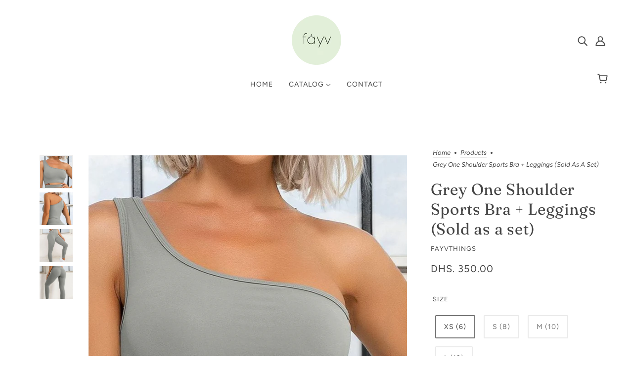

--- FILE ---
content_type: text/html; charset=utf-8
request_url: https://www.fayvthings.com/products/grey-one-shoulder-sports-bra-leggings-sold-as-a-set
body_size: 30876
content:
<!doctype html>
<html class="no-js flexbox-gap" lang="en" dir="ltr">
  <head>
    <!-- Blockshop Theme - Version 9.1.1 by Troop Themes - https://troopthemes.com/ -->

    <meta charset="UTF-8">
    <meta http-equiv="X-UA-Compatible" content="IE=edge">
    <meta name="viewport" content="width=device-width, initial-scale=1.0, maximum-scale=5.0"><meta name="description" content="Description: Seamless fitness one-shoulder sports bra. Light-weight &amp;amp; breathable with medium support. Comes with matching leggings.Suitable For: Gym, Yoga, PilatesComposition : 75% Recycled Nylon, 25% Spandex"><link rel="preconnect" href="https://cdn.shopify.com">
    <link rel="preconnect" href="https://fonts.shopifycdn.com">
    <link rel="preconnect" href="https://monorail-edge.shopifysvc.com">

    <link rel="preload" href="//www.fayvthings.com/cdn/shop/t/4/assets/theme--critical.css?v=35137424722561380011687439813" as="style">
    <link rel="preload" href="//www.fayvthings.com/cdn/shop/t/4/assets/theme--async.css?v=49918747902396600641687439813" as="style">
    <link rel="preload" href="//www.fayvthings.com/cdn/shop/t/4/assets/lazysizes.min.js?v=153084990365669432281687439812" as="script"><link rel="canonical" href="https://www.fayvthings.com/products/grey-one-shoulder-sports-bra-leggings-sold-as-a-set"><link rel="shortcut icon" href="//www.fayvthings.com/cdn/shop/files/Fayv_logo.png?v=1650114789&width=32" type="image/png">
      <link rel="apple-touch-icon" href="//www.fayvthings.com/cdn/shop/files/Fayv_logo.png?v=1650114789&width=180"><title>Grey One Shoulder Sports Bra + Leggings (Sold as a set) | Fayv</title><meta property="og:type" content="product" />
  <meta property="og:title" content="Grey One Shoulder Sports Bra + Leggings (Sold as a set)" /><meta property="og:image" content="http://www.fayvthings.com/cdn/shop/products/XJ5858legging_14.jpg?v=1659468514&width=1200" />
    <meta property="og:image:secure_url" content="https://www.fayvthings.com/cdn/shop/products/XJ5858legging_14.jpg?v=1659468514&width=1200" />
    <meta property="og:image:width" content="741" />
    <meta property="og:image:height" content="741" /><meta property="og:image" content="http://www.fayvthings.com/cdn/shop/products/XJ5858legging_16.jpg?v=1659468514&width=1200" />
    <meta property="og:image:secure_url" content="https://www.fayvthings.com/cdn/shop/products/XJ5858legging_16.jpg?v=1659468514&width=1200" />
    <meta property="og:image:width" content="867" />
    <meta property="og:image:height" content="867" /><meta property="og:image" content="http://www.fayvthings.com/cdn/shop/products/CK5858legging_12.jpg?v=1659468476&width=1200" />
    <meta property="og:image:secure_url" content="https://www.fayvthings.com/cdn/shop/products/CK5858legging_12.jpg?v=1659468476&width=1200" />
    <meta property="og:image:width" content="1452" />
    <meta property="og:image:height" content="1452" /><meta property="og:price:currency" content="AED" />
  <meta
    property="og:price:amount"
    content="350.00"
  />

  <script type="application/ld+json">
    {
      "@context": "https://schema.org/",
      "@type": "Product",
      "name": "Grey One Shoulder Sports Bra + Leggings (Sold as a set)",
      "image": ["//www.fayvthings.com/cdn/shop/products/XJ5858legging_14.jpg?v=1659468514&width=1200",
"//www.fayvthings.com/cdn/shop/products/XJ5858legging_16.jpg?v=1659468514&width=1200",
"//www.fayvthings.com/cdn/shop/products/CK5858legging_12.jpg?v=1659468476&width=1200"
],
      "description": "Description: Seamless fitness one-shoulder sports bra. Light-weight &amp; breathable with medium ...",
      "sku": "1143_1144",
      "brand": {
        "@type": "Brand",
        "name": "fayvthings"
      },"offers": {
        "@type": "Offer",
        "url": "/products/grey-one-shoulder-sports-bra-leggings-sold-as-a-set",
        "priceCurrency": "AED",
        "price": "350.00",
        "availability": "https://schema.org/InStock"
      }
    }
  </script><meta property="og:url" content="https://www.fayvthings.com/products/grey-one-shoulder-sports-bra-leggings-sold-as-a-set" />
<meta property="og:site_name" content="Fayv" />
<meta property="og:description" content="Description: Seamless fitness one-shoulder sports bra. Light-weight &amp;amp; breathable with medium support. Comes with matching leggings.Suitable For: Gym, Yoga, PilatesComposition : 75% Recycled Nylon, 25% Spandex" /><meta name="twitter:card" content="summary" />
<meta name="twitter:description" content="Description: Seamless fitness one-shoulder sports bra. Light-weight &amp;amp; breathable with medium support. Comes with matching leggings.Suitable For: Gym, Yoga, PilatesComposition : 75% Recycled Nylon, 25% Spandex" /><meta name="twitter:title" content="Grey One Shoulder Sports Bra + Leggings (Sold as a set)" /><meta
      name="twitter:image"
      content="https://www.fayvthings.com/cdn/shop/products/XJ5858legging_14.jpg?v=1659468514&width=480"
    /><style>@font-face {
  font-family: Fraunces;
  font-weight: 400;
  font-style: normal;
  font-display: swap;
  src: url("//www.fayvthings.com/cdn/fonts/fraunces/fraunces_n4.8e6986daad4907c36a536fb8d55aaf5318c974ca.woff2") format("woff2"),
       url("//www.fayvthings.com/cdn/fonts/fraunces/fraunces_n4.879060358fafcf2c4c4b6df76c608dc301ced93b.woff") format("woff");
}
@font-face {
  font-family: Fraunces;
  font-weight: 400;
  font-style: normal;
  font-display: swap;
  src: url("//www.fayvthings.com/cdn/fonts/fraunces/fraunces_n4.8e6986daad4907c36a536fb8d55aaf5318c974ca.woff2") format("woff2"),
       url("//www.fayvthings.com/cdn/fonts/fraunces/fraunces_n4.879060358fafcf2c4c4b6df76c608dc301ced93b.woff") format("woff");
}
@font-face {
  font-family: Figtree;
  font-weight: 400;
  font-style: normal;
  font-display: swap;
  src: url("//www.fayvthings.com/cdn/fonts/figtree/figtree_n4.3c0838aba1701047e60be6a99a1b0a40ce9b8419.woff2") format("woff2"),
       url("//www.fayvthings.com/cdn/fonts/figtree/figtree_n4.c0575d1db21fc3821f17fd6617d3dee552312137.woff") format("woff");
}
@font-face {
  font-family: Figtree;
  font-weight: 700;
  font-style: normal;
  font-display: swap;
  src: url("//www.fayvthings.com/cdn/fonts/figtree/figtree_n7.2fd9bfe01586148e644724096c9d75e8c7a90e55.woff2") format("woff2"),
       url("//www.fayvthings.com/cdn/fonts/figtree/figtree_n7.ea05de92d862f9594794ab281c4c3a67501ef5fc.woff") format("woff");
}
@font-face {
  font-family: Figtree;
  font-weight: 400;
  font-style: normal;
  font-display: swap;
  src: url("//www.fayvthings.com/cdn/fonts/figtree/figtree_n4.3c0838aba1701047e60be6a99a1b0a40ce9b8419.woff2") format("woff2"),
       url("//www.fayvthings.com/cdn/fonts/figtree/figtree_n4.c0575d1db21fc3821f17fd6617d3dee552312137.woff") format("woff");
}
@font-face {
  font-family: Figtree;
  font-weight: 700;
  font-style: normal;
  font-display: swap;
  src: url("//www.fayvthings.com/cdn/fonts/figtree/figtree_n7.2fd9bfe01586148e644724096c9d75e8c7a90e55.woff2") format("woff2"),
       url("//www.fayvthings.com/cdn/fonts/figtree/figtree_n7.ea05de92d862f9594794ab281c4c3a67501ef5fc.woff") format("woff");
}
@font-face {
  font-family: Figtree;
  font-weight: 400;
  font-style: italic;
  font-display: swap;
  src: url("//www.fayvthings.com/cdn/fonts/figtree/figtree_i4.89f7a4275c064845c304a4cf8a4a586060656db2.woff2") format("woff2"),
       url("//www.fayvthings.com/cdn/fonts/figtree/figtree_i4.6f955aaaafc55a22ffc1f32ecf3756859a5ad3e2.woff") format("woff");
}
@font-face {
  font-family: Figtree;
  font-weight: 700;
  font-style: italic;
  font-display: swap;
  src: url("//www.fayvthings.com/cdn/fonts/figtree/figtree_i7.06add7096a6f2ab742e09ec7e498115904eda1fe.woff2") format("woff2"),
       url("//www.fayvthings.com/cdn/fonts/figtree/figtree_i7.ee584b5fcaccdbb5518c0228158941f8df81b101.woff") format("woff");
}
</style><style>
  :root {
    --font--featured-heading--size: 64px;
    --font--section-heading--size: 32px;
    --font--block-heading--size: 24px;
    --font--heading--uppercase: normal;
    --font--paragraph--size: 16px;

    --font--heading--family: Fraunces, serif;
    --font--heading--weight: 400;
    --font--heading--normal-weight: 400;
    --font--heading--style: normal;

    --font--accent--family: Figtree, sans-serif;
    --font--accent--weight: 400;
    --font--accent--style: normal;
    --font--accent--size: 13px;

    --font--paragraph--family: Figtree, sans-serif;
    --font--paragraph--weight: 400;
    --font--paragraph--style: normal;
    --font--bolder-paragraph--weight: 700;
  }
</style><style>
  :root {
    --color--accent-1: #f1e2dc;
    --color--accent-2: #f8f1f1;
    --bg-color--light: #f7f7f7;
    --bg-color--dark: #222222;
    --bdr-color--badge: rgba(68, 68, 68, 0.07);
    --bg-color--body: #ffffff;
    --color--body: #444444;
    --color--body--light: #747474;
    --color--alternative: #ffffff;
    --color--button: #ffffff;
    --bdr-color--button: #ffffff;
    --bg-color--button: #444444;
    --bg-color--button--hover: #444444;

    /* shop pay */
    --payment-terms-background-color: #ffffff;

    --bdr-color--general: #eaeaea;
    --bg-color--textbox: #fff;
    --bg-color--panel: #f7f7f7;
    --color--border-disabled: #d2d2d2;
    --color--button-disabled: #b9b9b9;
    --color--success: #4caf50;
    --color--fail: #d32f2f;
    --color--stars: black;

    /* js helpers */
    --sticky-offset: 0px;
  }
</style><style></style><script>
  var theme = theme || {};
  theme.libraries = theme.libraries || {};
  theme.local_storage = theme.local_storage || {};
  theme.popup = theme.popup || {};
  theme.settings = theme.settings || {};
  theme.scripts = theme.scripts || {};
  theme.styles = theme.styles || {};
  theme.swatches = theme.swatches || {};
  theme.translations = theme.translations || {};
  theme.urls = theme.urls || {};

  theme.libraries.masonry = '//www.fayvthings.com/cdn/shop/t/4/assets/masonry.min.js?v=153413113355937702121687439812';
  theme.libraries.swipe = '//www.fayvthings.com/cdn/shop/t/4/assets/swipe-listener.min.js?v=123039615894270182531687439813';
  theme.libraries.plyr = 'https://cdn.shopify.com/shopifycloud/plyr/v2.0/shopify-plyr';
  theme.libraries.vimeo = 'https://player.vimeo.com/api/player.js';
  theme.libraries.youtube = 'https://www.youtube.com/iframe_api';

  theme.local_storage.collection_layout = 'blockshop_collection_layout';
  theme.local_storage.popup = 'blockshop_popup';
  theme.local_storage.recent_products = 'blockshop_recently_viewed';
  theme.local_storage.search_layout = 'blockshop_search_layout';

  theme.popup.enabled = false;
  theme.popup.test_mode = false;
  theme.popup.newsletter_enabled = true;
  theme.popup.social_icons_enabled = true;
  theme.popup.show_image_enabled = '' > 0 ? true : false;
  theme.popup.image_link = '';
  theme.popup.seconds_until = 3;
  theme.popup.page_content = '';
  theme.popup.days_until = '7';

  

  theme.settings.cart_type = 'drawer';
  theme.settings.money_format = "Dhs. {{amount}}";

  theme.translations.add_to_cart = 'Add to Cart';
  theme.translations.out_of_stock = 'Out of stock';
  theme.translations.unavailable = 'Unavailable';
  theme.translations.low_in_stock = {
    one: 'Only 1 item left',
    other: 'Only 2 items left'
  };

  theme.urls.all_products_collection = '/collections/all';
  theme.urls.cart = '/cart';
  theme.urls.cart_add = '/cart/add';
  theme.urls.cart_change = '/cart/change';
  theme.urls.cart_update = '/cart/update';
  theme.urls.product_recommendations = '/recommendations/products';
  theme.urls.predictive_search = '/search/suggest';
  theme.urls.search = '/search';

  
    theme.urls.root = '';
  

          theme.swatches['yellow-green'] = '#9acd32';
        

          theme.swatches['red'] = 'rgb(139,0,0)';
        

          theme.swatches['orange'] = 'orange.PNG';
        

          theme.swatches['stealth-grey'] = '//www.fayvthings.com/cdn/shop/files/stealth-grey_100x.jpg?v=539';
        
// LazySizes
  window.lazySizesConfig = window.lazySizesConfig || {};
  window.lazySizesConfig.expand = 1200;
  window.lazySizesConfig.loadMode = 3;
  window.lazySizesConfig.ricTimeout = 50;
</script>

<script>
  String.prototype.handleize = function () {
    return this.toLowerCase().replace(/[^a-z0-9]+/g, '-').replace(/-+/g, '-').replace(/^-|-$/g, '');
  };

  // Element extended methods
  Element.prototype.trigger = window.trigger = function(event, data = null) {
    const event_obj = data == null ? new Event(event) : new CustomEvent(event, { detail: data });
    this.dispatchEvent(event_obj);
  };

  Element.prototype.on = window.on = function(events, callback, options) {
    // save the namespaces on the element itself
    if (!this.namespaces) this.namespaces = {};

    events.split(' ').forEach(event => {
      this.namespaces[event] = callback;
      this.addEventListener(event.split('.')[0], callback, options);
    });
    return this;
  };

  Element.prototype.off = window.off = function(events) {
    if (!this.namespaces) return;

    events.split(' ').forEach(event => {
      this.removeEventListener(event.split('.')[0], this.namespaces[event]);
      delete this.namespaces[event];
    });
    return this;
  };

  Element.prototype.index = function() {
    return [...this.parentNode.children].indexOf(this);
  };

  Element.prototype.offset = function() {
    const rect = this.getBoundingClientRect();

    return {
      top: rect.top + window.pageYOffset,
      left: rect.left + window.pageXOffset
    };
  };

  Element.prototype.setStyles = function(styles = {}) {
    for (const property in styles) this.style[property] = styles[property];
    return this;
  }

  Element.prototype.remove = function() {
    return this.parentNode.removeChild(this);
  };

  // NodeList & Array extended methods
  NodeList.prototype.on = Array.prototype.on = function(events, callback, options) {
    this.forEach(element => {
      // save the namespaces on the element itself
      if (!element.namespaces) element.namespaces = {};

      events.split(' ').forEach(event => {
        element.namespaces[event] = callback;
        element.addEventListener(event.split('.')[0], callback, options);
      });
    });
  };

  NodeList.prototype.off = Array.prototype.off = function(events) {
    this.forEach(element => {
      if (!element.namespaces) return;

      events.split(' ').forEach(event => {
        element.removeEventListener(event.split('.')[0], element.namespaces[event]);
        delete element.namespaces[event];
      });
    });
  };

  NodeList.prototype.not = Array.prototype.not = function(arr_like_obj) {
    // this always returns an Array
    const new_array_of_elements = [];
    if (arr_like_obj instanceof HTMLElement) arr_like_obj = [arr_like_obj];

    this.forEach(element => {
      if (![...arr_like_obj].includes(element)) new_array_of_elements.push(element);
    });

    return new_array_of_elements;
  };

  // this global method is necessary for the youtube API, we can't use our own callback in this case
  // https://developers.google.com/youtube/iframe_api_reference#Requirements
  function onYouTubeIframeAPIReady() {
    window.trigger('theme:youtube:apiReady');
  }

  // Utility methods
  theme.utils = new class Utilities {
    constructor() {
      this.isTouchDevice = window.matchMedia('(pointer: coarse)').matches;this.updateRecentProducts('grey-one-shoulder-sports-bra-leggings-sold-as-a-set');}

    formatMoney(raw_amount) {
      const num_decimals = theme.settings.money_format.includes('no_decimals') ? 0 : 2;
      const locale = theme.settings.money_format.includes('comma') ? 'de-DE' : 'en-US';

      const formatter = Intl.NumberFormat(locale, {
        minimumFractionDigits: num_decimals,
        maximumFractionDigits: num_decimals
      });

      const formatted_amount = formatter.format(raw_amount / 100);
      
      return theme.settings.money_format.replace(/\{\{\s*(\w+)\s*\}\}/, formatted_amount);
    }

    getHiddenDimensions(element, strip_components = []) {
      const cloned_el = this.parseHtml(element.outerHTML, null, strip_components);
      cloned_el.setStyles({
        display: 'block',
        position: 'absolute',
        padding: element.style.padding,
        visibility: 'hidden',
      })

      element.parentNode ? element.parentNode.appendChild(cloned_el) : document.body.appendChild(cloned_el);
      const { offsetHeight: height, offsetWidth: width } = cloned_el;
      cloned_el.remove();
      return { height, width };
    }

    imagesLoaded(containers, callback, force_load) { // containers can be an element or array of elements
      if (containers instanceof HTMLElement) containers = [containers];

      let images = [], loaded_images = [];
      containers.forEach(container => {
        images = [...images, ...container.querySelectorAll('img, .placeholder--root svg')]
      });

      if (!images.length) {
        callback();
        return;
      }

      const loadImage = image => {
        loaded_images.push(image);
        loaded_images.length === images.length && callback();
      };

      images.forEach(image =>
        image.classList.contains('lazyloaded')
          ? loadImage(image) : image.on('lazyloaded', () => loadImage(image))
      );

      if (force_load) {
        const forceLoad = () => images.forEach(image => window.lazySizes.loader.unveil(image));
        const lazysizes = document.head.querySelector('script[src*="/assets/lazysizes.min.js"]');
        lazysizes.loaded
          ? forceLoad() : window.on('theme:lazySizes:loaded', () => forceLoad());
      }
    }

    libraryLoader(name, url, callback) {
      if (theme.scripts[name] === undefined) {
        theme.scripts[name] = 'requested';
        const script = document.createElement('script');
        script.src = url;
        script.onload = () => {
          theme.scripts[name] = 'loaded';
          callback && callback();
          window.trigger(`theme:${name}:loaded`);
        };
        document.body ? document.body.appendChild(script) : document.head.appendChild(script);
      } else if (callback && theme.scripts[name] === 'requested') {
        window.on(`theme:${name}:loaded`, callback);
      } else if (callback && theme.scripts[name] === 'loaded') callback();
    }

    parseHtml(html_string, selector, strip_components = []) {
      strip_components.forEach(component => { // remove web components so they don't init
        const regex = new RegExp(component, 'g');
        html_string = html_string.replace(regex, 'div')
      });

      const container = document.createElement('div');
      container.innerHTML = html_string;
      return selector ? container.querySelector(selector) : container.querySelector(':scope > *');
    }

    setSwatchColors(inputs = false) {
      if (!inputs) return

      inputs.forEach(input => {
        const swatch = input.nextElementSibling;
        const swatch_color = input.value.handleize();

        if (theme.swatches[swatch_color] === undefined) {
          swatch.style['background-color'] = swatch_color;
        } else if (theme.swatches[swatch_color].indexOf('cdn.shopify.com') > -1) {
          swatch.style['background-image'] = `url(${theme.swatches[swatch_color]})`;
        } else {
          swatch.style['background-color'] = theme.swatches[swatch_color];
        }
      });
    }

    stylesheetLoader(name, url, callback) {
      if (theme.styles[name] === undefined) {
        theme.styles[name] = 'requested';
        const stylesheet = document.createElement('link');
        stylesheet.rel = 'stylesheet';
        stylesheet.href = url;
        stylesheet.onload = () => {
          theme.styles[name] = 'loaded';
          callback && callback();
          window.trigger(`theme:${name}Styles:loaded`);
        }
        document.body ? document.body.appendChild(stylesheet) : document.head.appendChild(stylesheet);
      } else if (callback && theme.styles[name] === 'requested') {
        window.on(`theme:${name}Styles:loaded`, callback);
      } else if (callback && theme.styles[name] === 'loaded') callback();
    }

    getAvailableQuantity(product_id, { id, management, policy, quantity }, requested_quantity) {
      // if inventory isn't tracked we can add items indefinitely
      if (management !== 'shopify' || policy === 'continue') return true;

      const cart_quantity = theme.cart.basket[id] ? theme.cart.basket[id] : 0;
      let quantity_remaining = parseInt(quantity) - cart_quantity;

      if (quantity_remaining <= 0) {
        quantity_remaining = 0;
        window.trigger(`theme:product:${product_id}:updateQuantity`, 1);
      } else if (requested_quantity > quantity_remaining) {
        window.trigger(`theme:product:${product_id}:updateQuantity`, quantity_remaining);
      } else return requested_quantity;

      window.trigger('theme:feedbackBar:quantity', quantity_remaining);
      return false;
    }

    updateRecentProducts(handle) {
      const current_product_arr = [handle];
      const previous_product_str = localStorage.getItem(theme.local_storage.recent_products);
      const max_num_recents_stored = 4;
      let previous_product_arr, current_product_str, newly_visited_product = false;

      // first check if we have existing data or not
      if (previous_product_str) {
        previous_product_arr = JSON.parse(previous_product_str);

        if (previous_product_arr.indexOf(handle) === -1) newly_visited_product = true;
      } else {
        // localStorage accepts strings only, so we'll convert to string and set
        current_product_str = JSON.stringify(current_product_arr);
        localStorage.setItem(theme.local_storage.recent_products, current_product_str);
      }
      if (newly_visited_product) {
        if (previous_product_arr.length === max_num_recents_stored)
          previous_product_arr = previous_product_arr.slice(1);

        current_product_str = JSON.stringify(previous_product_arr.concat(current_product_arr));
        localStorage.setItem(theme.local_storage.recent_products, current_product_str);
      }
    }
  }
</script>
<script type="module">
  import "//www.fayvthings.com/cdn/shop/t/4/assets/a11y.js?v=87024520441207146071687439811";
  import "//www.fayvthings.com/cdn/shop/t/4/assets/media-queries.js?v=71639634187374033171687439812";
  import "//www.fayvthings.com/cdn/shop/t/4/assets/radios.js?v=95698407015915903831687439813";
  import "//www.fayvthings.com/cdn/shop/t/4/assets/transition.js?v=37854290330505103871687439813";
  import "//www.fayvthings.com/cdn/shop/t/4/assets/general.js?v=59955297718068211381687439812";
  import "//www.fayvthings.com/cdn/shop/t/4/assets/tab-order.js?v=32202179289059533031687439813";
  import "//www.fayvthings.com/cdn/shop/t/4/assets/collapsible-row.js?v=110856763589962202001687439812";
  import "//www.fayvthings.com/cdn/shop/t/4/assets/disclosure.js?v=120058172797747127321687439812";import "//www.fayvthings.com/cdn/shop/t/4/assets/y-menu.js?v=105207714253058857401687439813";
    import "//www.fayvthings.com/cdn/shop/t/4/assets/drawer.js?v=114553732616675757941687439812";
    import "//www.fayvthings.com/cdn/shop/t/4/assets/cart.js?v=176791890645568373051687439812";import "//www.fayvthings.com/cdn/shop/t/4/assets/quick-add.js?v=9194242142370013171687439813";
      import "//www.fayvthings.com/cdn/shop/t/4/assets/product-quantity.js?v=110298665540820991921687439813";
      import "//www.fayvthings.com/cdn/shop/t/4/assets/product-buy-buttons.js?v=151977144357733575631687439813";import "//www.fayvthings.com/cdn/shop/t/4/assets/x-menu.js?v=66660112686144395101687439813";import "//www.fayvthings.com/cdn/shop/t/4/assets/product-hover-image.js?v=70675701647970276621687439813";import "//www.fayvthings.com/cdn/shop/t/4/assets/product-media--variants.js?v=119628969142671066791687439813";
    import "//www.fayvthings.com/cdn/shop/t/4/assets/product-price.js?v=158189426169192202801687439813";
    import "//www.fayvthings.com/cdn/shop/t/4/assets/product-options.js?v=136768145707927393611687439813";</script><script
      src="//www.fayvthings.com/cdn/shop/t/4/assets/lazysizes.min.js?v=153084990365669432281687439812"
      async="async"
      onload="this.loaded=true;window.trigger('theme:lazySizes:loaded');"
    ></script><link href="//www.fayvthings.com/cdn/shop/t/4/assets/theme--critical.css?v=35137424722561380011687439813" rel="stylesheet" media="all">
    <link
      href="//www.fayvthings.com/cdn/shop/t/4/assets/theme--async.css?v=49918747902396600641687439813"
      rel="stylesheet"
      media="print"
      onload="this.media='all'"
    >

    <noscript>
      <style>
        .layout--template > *,
        .layout--footer-group > *,
        .popup-modal-close,
        .modal--root,
        .modal--window {
          opacity: 1;
        }
      </style>
      <link href="//www.fayvthings.com/cdn/shop/t/4/assets/theme--async.css?v=49918747902396600641687439813" rel="stylesheet">
    </noscript>

    <script>window.performance && window.performance.mark && window.performance.mark('shopify.content_for_header.start');</script><meta name="google-site-verification" content="AHT6TdMTKz35uihQYBYpRqh61I_e42toY9Z6TWyi014">
<meta id="shopify-digital-wallet" name="shopify-digital-wallet" content="/64105939163/digital_wallets/dialog">
<meta name="shopify-checkout-api-token" content="3e6eb38ce6ad28f70f62ffecdc962c7e">
<meta id="in-context-paypal-metadata" data-shop-id="64105939163" data-venmo-supported="false" data-environment="production" data-locale="en_US" data-paypal-v4="true" data-currency="AED">
<link rel="alternate" type="application/json+oembed" href="https://www.fayvthings.com/products/grey-one-shoulder-sports-bra-leggings-sold-as-a-set.oembed">
<script async="async" src="/checkouts/internal/preloads.js?locale=en-AE"></script>
<script id="shopify-features" type="application/json">{"accessToken":"3e6eb38ce6ad28f70f62ffecdc962c7e","betas":["rich-media-storefront-analytics"],"domain":"www.fayvthings.com","predictiveSearch":true,"shopId":64105939163,"locale":"en"}</script>
<script>var Shopify = Shopify || {};
Shopify.shop = "fayvthings.myshopify.com";
Shopify.locale = "en";
Shopify.currency = {"active":"AED","rate":"1.0"};
Shopify.country = "AE";
Shopify.theme = {"name":"Updated copy of Blockshop","id":136787624155,"schema_name":"Blockshop","schema_version":"9.1.1","theme_store_id":606,"role":"main"};
Shopify.theme.handle = "null";
Shopify.theme.style = {"id":null,"handle":null};
Shopify.cdnHost = "www.fayvthings.com/cdn";
Shopify.routes = Shopify.routes || {};
Shopify.routes.root = "/";</script>
<script type="module">!function(o){(o.Shopify=o.Shopify||{}).modules=!0}(window);</script>
<script>!function(o){function n(){var o=[];function n(){o.push(Array.prototype.slice.apply(arguments))}return n.q=o,n}var t=o.Shopify=o.Shopify||{};t.loadFeatures=n(),t.autoloadFeatures=n()}(window);</script>
<script id="shop-js-analytics" type="application/json">{"pageType":"product"}</script>
<script defer="defer" async type="module" src="//www.fayvthings.com/cdn/shopifycloud/shop-js/modules/v2/client.init-shop-cart-sync_C5BV16lS.en.esm.js"></script>
<script defer="defer" async type="module" src="//www.fayvthings.com/cdn/shopifycloud/shop-js/modules/v2/chunk.common_CygWptCX.esm.js"></script>
<script type="module">
  await import("//www.fayvthings.com/cdn/shopifycloud/shop-js/modules/v2/client.init-shop-cart-sync_C5BV16lS.en.esm.js");
await import("//www.fayvthings.com/cdn/shopifycloud/shop-js/modules/v2/chunk.common_CygWptCX.esm.js");

  window.Shopify.SignInWithShop?.initShopCartSync?.({"fedCMEnabled":true,"windoidEnabled":true});

</script>
<script id="__st">var __st={"a":64105939163,"offset":14400,"reqid":"f7e208db-af4c-4341-bb32-3230787854aa-1768831278","pageurl":"www.fayvthings.com\/products\/grey-one-shoulder-sports-bra-leggings-sold-as-a-set","u":"7ef183bc016d","p":"product","rtyp":"product","rid":7776016072923};</script>
<script>window.ShopifyPaypalV4VisibilityTracking = true;</script>
<script id="captcha-bootstrap">!function(){'use strict';const t='contact',e='account',n='new_comment',o=[[t,t],['blogs',n],['comments',n],[t,'customer']],c=[[e,'customer_login'],[e,'guest_login'],[e,'recover_customer_password'],[e,'create_customer']],r=t=>t.map((([t,e])=>`form[action*='/${t}']:not([data-nocaptcha='true']) input[name='form_type'][value='${e}']`)).join(','),a=t=>()=>t?[...document.querySelectorAll(t)].map((t=>t.form)):[];function s(){const t=[...o],e=r(t);return a(e)}const i='password',u='form_key',d=['recaptcha-v3-token','g-recaptcha-response','h-captcha-response',i],f=()=>{try{return window.sessionStorage}catch{return}},m='__shopify_v',_=t=>t.elements[u];function p(t,e,n=!1){try{const o=window.sessionStorage,c=JSON.parse(o.getItem(e)),{data:r}=function(t){const{data:e,action:n}=t;return t[m]||n?{data:e,action:n}:{data:t,action:n}}(c);for(const[e,n]of Object.entries(r))t.elements[e]&&(t.elements[e].value=n);n&&o.removeItem(e)}catch(o){console.error('form repopulation failed',{error:o})}}const l='form_type',E='cptcha';function T(t){t.dataset[E]=!0}const w=window,h=w.document,L='Shopify',v='ce_forms',y='captcha';let A=!1;((t,e)=>{const n=(g='f06e6c50-85a8-45c8-87d0-21a2b65856fe',I='https://cdn.shopify.com/shopifycloud/storefront-forms-hcaptcha/ce_storefront_forms_captcha_hcaptcha.v1.5.2.iife.js',D={infoText:'Protected by hCaptcha',privacyText:'Privacy',termsText:'Terms'},(t,e,n)=>{const o=w[L][v],c=o.bindForm;if(c)return c(t,g,e,D).then(n);var r;o.q.push([[t,g,e,D],n]),r=I,A||(h.body.append(Object.assign(h.createElement('script'),{id:'captcha-provider',async:!0,src:r})),A=!0)});var g,I,D;w[L]=w[L]||{},w[L][v]=w[L][v]||{},w[L][v].q=[],w[L][y]=w[L][y]||{},w[L][y].protect=function(t,e){n(t,void 0,e),T(t)},Object.freeze(w[L][y]),function(t,e,n,w,h,L){const[v,y,A,g]=function(t,e,n){const i=e?o:[],u=t?c:[],d=[...i,...u],f=r(d),m=r(i),_=r(d.filter((([t,e])=>n.includes(e))));return[a(f),a(m),a(_),s()]}(w,h,L),I=t=>{const e=t.target;return e instanceof HTMLFormElement?e:e&&e.form},D=t=>v().includes(t);t.addEventListener('submit',(t=>{const e=I(t);if(!e)return;const n=D(e)&&!e.dataset.hcaptchaBound&&!e.dataset.recaptchaBound,o=_(e),c=g().includes(e)&&(!o||!o.value);(n||c)&&t.preventDefault(),c&&!n&&(function(t){try{if(!f())return;!function(t){const e=f();if(!e)return;const n=_(t);if(!n)return;const o=n.value;o&&e.removeItem(o)}(t);const e=Array.from(Array(32),(()=>Math.random().toString(36)[2])).join('');!function(t,e){_(t)||t.append(Object.assign(document.createElement('input'),{type:'hidden',name:u})),t.elements[u].value=e}(t,e),function(t,e){const n=f();if(!n)return;const o=[...t.querySelectorAll(`input[type='${i}']`)].map((({name:t})=>t)),c=[...d,...o],r={};for(const[a,s]of new FormData(t).entries())c.includes(a)||(r[a]=s);n.setItem(e,JSON.stringify({[m]:1,action:t.action,data:r}))}(t,e)}catch(e){console.error('failed to persist form',e)}}(e),e.submit())}));const S=(t,e)=>{t&&!t.dataset[E]&&(n(t,e.some((e=>e===t))),T(t))};for(const o of['focusin','change'])t.addEventListener(o,(t=>{const e=I(t);D(e)&&S(e,y())}));const B=e.get('form_key'),M=e.get(l),P=B&&M;t.addEventListener('DOMContentLoaded',(()=>{const t=y();if(P)for(const e of t)e.elements[l].value===M&&p(e,B);[...new Set([...A(),...v().filter((t=>'true'===t.dataset.shopifyCaptcha))])].forEach((e=>S(e,t)))}))}(h,new URLSearchParams(w.location.search),n,t,e,['guest_login'])})(!0,!0)}();</script>
<script integrity="sha256-4kQ18oKyAcykRKYeNunJcIwy7WH5gtpwJnB7kiuLZ1E=" data-source-attribution="shopify.loadfeatures" defer="defer" src="//www.fayvthings.com/cdn/shopifycloud/storefront/assets/storefront/load_feature-a0a9edcb.js" crossorigin="anonymous"></script>
<script data-source-attribution="shopify.dynamic_checkout.dynamic.init">var Shopify=Shopify||{};Shopify.PaymentButton=Shopify.PaymentButton||{isStorefrontPortableWallets:!0,init:function(){window.Shopify.PaymentButton.init=function(){};var t=document.createElement("script");t.src="https://www.fayvthings.com/cdn/shopifycloud/portable-wallets/latest/portable-wallets.en.js",t.type="module",document.head.appendChild(t)}};
</script>
<script data-source-attribution="shopify.dynamic_checkout.buyer_consent">
  function portableWalletsHideBuyerConsent(e){var t=document.getElementById("shopify-buyer-consent"),n=document.getElementById("shopify-subscription-policy-button");t&&n&&(t.classList.add("hidden"),t.setAttribute("aria-hidden","true"),n.removeEventListener("click",e))}function portableWalletsShowBuyerConsent(e){var t=document.getElementById("shopify-buyer-consent"),n=document.getElementById("shopify-subscription-policy-button");t&&n&&(t.classList.remove("hidden"),t.removeAttribute("aria-hidden"),n.addEventListener("click",e))}window.Shopify?.PaymentButton&&(window.Shopify.PaymentButton.hideBuyerConsent=portableWalletsHideBuyerConsent,window.Shopify.PaymentButton.showBuyerConsent=portableWalletsShowBuyerConsent);
</script>
<script>
  function portableWalletsCleanup(e){e&&e.src&&console.error("Failed to load portable wallets script "+e.src);var t=document.querySelectorAll("shopify-accelerated-checkout .shopify-payment-button__skeleton, shopify-accelerated-checkout-cart .wallet-cart-button__skeleton"),e=document.getElementById("shopify-buyer-consent");for(let e=0;e<t.length;e++)t[e].remove();e&&e.remove()}function portableWalletsNotLoadedAsModule(e){e instanceof ErrorEvent&&"string"==typeof e.message&&e.message.includes("import.meta")&&"string"==typeof e.filename&&e.filename.includes("portable-wallets")&&(window.removeEventListener("error",portableWalletsNotLoadedAsModule),window.Shopify.PaymentButton.failedToLoad=e,"loading"===document.readyState?document.addEventListener("DOMContentLoaded",window.Shopify.PaymentButton.init):window.Shopify.PaymentButton.init())}window.addEventListener("error",portableWalletsNotLoadedAsModule);
</script>

<script type="module" src="https://www.fayvthings.com/cdn/shopifycloud/portable-wallets/latest/portable-wallets.en.js" onError="portableWalletsCleanup(this)" crossorigin="anonymous"></script>
<script nomodule>
  document.addEventListener("DOMContentLoaded", portableWalletsCleanup);
</script>

<link id="shopify-accelerated-checkout-styles" rel="stylesheet" media="screen" href="https://www.fayvthings.com/cdn/shopifycloud/portable-wallets/latest/accelerated-checkout-backwards-compat.css" crossorigin="anonymous">
<style id="shopify-accelerated-checkout-cart">
        #shopify-buyer-consent {
  margin-top: 1em;
  display: inline-block;
  width: 100%;
}

#shopify-buyer-consent.hidden {
  display: none;
}

#shopify-subscription-policy-button {
  background: none;
  border: none;
  padding: 0;
  text-decoration: underline;
  font-size: inherit;
  cursor: pointer;
}

#shopify-subscription-policy-button::before {
  box-shadow: none;
}

      </style>

<script>window.performance && window.performance.mark && window.performance.mark('shopify.content_for_header.end');</script>
  <link href="https://monorail-edge.shopifysvc.com" rel="dns-prefetch">
<script>(function(){if ("sendBeacon" in navigator && "performance" in window) {try {var session_token_from_headers = performance.getEntriesByType('navigation')[0].serverTiming.find(x => x.name == '_s').description;} catch {var session_token_from_headers = undefined;}var session_cookie_matches = document.cookie.match(/_shopify_s=([^;]*)/);var session_token_from_cookie = session_cookie_matches && session_cookie_matches.length === 2 ? session_cookie_matches[1] : "";var session_token = session_token_from_headers || session_token_from_cookie || "";function handle_abandonment_event(e) {var entries = performance.getEntries().filter(function(entry) {return /monorail-edge.shopifysvc.com/.test(entry.name);});if (!window.abandonment_tracked && entries.length === 0) {window.abandonment_tracked = true;var currentMs = Date.now();var navigation_start = performance.timing.navigationStart;var payload = {shop_id: 64105939163,url: window.location.href,navigation_start,duration: currentMs - navigation_start,session_token,page_type: "product"};window.navigator.sendBeacon("https://monorail-edge.shopifysvc.com/v1/produce", JSON.stringify({schema_id: "online_store_buyer_site_abandonment/1.1",payload: payload,metadata: {event_created_at_ms: currentMs,event_sent_at_ms: currentMs}}));}}window.addEventListener('pagehide', handle_abandonment_event);}}());</script>
<script id="web-pixels-manager-setup">(function e(e,d,r,n,o){if(void 0===o&&(o={}),!Boolean(null===(a=null===(i=window.Shopify)||void 0===i?void 0:i.analytics)||void 0===a?void 0:a.replayQueue)){var i,a;window.Shopify=window.Shopify||{};var t=window.Shopify;t.analytics=t.analytics||{};var s=t.analytics;s.replayQueue=[],s.publish=function(e,d,r){return s.replayQueue.push([e,d,r]),!0};try{self.performance.mark("wpm:start")}catch(e){}var l=function(){var e={modern:/Edge?\/(1{2}[4-9]|1[2-9]\d|[2-9]\d{2}|\d{4,})\.\d+(\.\d+|)|Firefox\/(1{2}[4-9]|1[2-9]\d|[2-9]\d{2}|\d{4,})\.\d+(\.\d+|)|Chrom(ium|e)\/(9{2}|\d{3,})\.\d+(\.\d+|)|(Maci|X1{2}).+ Version\/(15\.\d+|(1[6-9]|[2-9]\d|\d{3,})\.\d+)([,.]\d+|)( \(\w+\)|)( Mobile\/\w+|) Safari\/|Chrome.+OPR\/(9{2}|\d{3,})\.\d+\.\d+|(CPU[ +]OS|iPhone[ +]OS|CPU[ +]iPhone|CPU IPhone OS|CPU iPad OS)[ +]+(15[._]\d+|(1[6-9]|[2-9]\d|\d{3,})[._]\d+)([._]\d+|)|Android:?[ /-](13[3-9]|1[4-9]\d|[2-9]\d{2}|\d{4,})(\.\d+|)(\.\d+|)|Android.+Firefox\/(13[5-9]|1[4-9]\d|[2-9]\d{2}|\d{4,})\.\d+(\.\d+|)|Android.+Chrom(ium|e)\/(13[3-9]|1[4-9]\d|[2-9]\d{2}|\d{4,})\.\d+(\.\d+|)|SamsungBrowser\/([2-9]\d|\d{3,})\.\d+/,legacy:/Edge?\/(1[6-9]|[2-9]\d|\d{3,})\.\d+(\.\d+|)|Firefox\/(5[4-9]|[6-9]\d|\d{3,})\.\d+(\.\d+|)|Chrom(ium|e)\/(5[1-9]|[6-9]\d|\d{3,})\.\d+(\.\d+|)([\d.]+$|.*Safari\/(?![\d.]+ Edge\/[\d.]+$))|(Maci|X1{2}).+ Version\/(10\.\d+|(1[1-9]|[2-9]\d|\d{3,})\.\d+)([,.]\d+|)( \(\w+\)|)( Mobile\/\w+|) Safari\/|Chrome.+OPR\/(3[89]|[4-9]\d|\d{3,})\.\d+\.\d+|(CPU[ +]OS|iPhone[ +]OS|CPU[ +]iPhone|CPU IPhone OS|CPU iPad OS)[ +]+(10[._]\d+|(1[1-9]|[2-9]\d|\d{3,})[._]\d+)([._]\d+|)|Android:?[ /-](13[3-9]|1[4-9]\d|[2-9]\d{2}|\d{4,})(\.\d+|)(\.\d+|)|Mobile Safari.+OPR\/([89]\d|\d{3,})\.\d+\.\d+|Android.+Firefox\/(13[5-9]|1[4-9]\d|[2-9]\d{2}|\d{4,})\.\d+(\.\d+|)|Android.+Chrom(ium|e)\/(13[3-9]|1[4-9]\d|[2-9]\d{2}|\d{4,})\.\d+(\.\d+|)|Android.+(UC? ?Browser|UCWEB|U3)[ /]?(15\.([5-9]|\d{2,})|(1[6-9]|[2-9]\d|\d{3,})\.\d+)\.\d+|SamsungBrowser\/(5\.\d+|([6-9]|\d{2,})\.\d+)|Android.+MQ{2}Browser\/(14(\.(9|\d{2,})|)|(1[5-9]|[2-9]\d|\d{3,})(\.\d+|))(\.\d+|)|K[Aa][Ii]OS\/(3\.\d+|([4-9]|\d{2,})\.\d+)(\.\d+|)/},d=e.modern,r=e.legacy,n=navigator.userAgent;return n.match(d)?"modern":n.match(r)?"legacy":"unknown"}(),u="modern"===l?"modern":"legacy",c=(null!=n?n:{modern:"",legacy:""})[u],f=function(e){return[e.baseUrl,"/wpm","/b",e.hashVersion,"modern"===e.buildTarget?"m":"l",".js"].join("")}({baseUrl:d,hashVersion:r,buildTarget:u}),m=function(e){var d=e.version,r=e.bundleTarget,n=e.surface,o=e.pageUrl,i=e.monorailEndpoint;return{emit:function(e){var a=e.status,t=e.errorMsg,s=(new Date).getTime(),l=JSON.stringify({metadata:{event_sent_at_ms:s},events:[{schema_id:"web_pixels_manager_load/3.1",payload:{version:d,bundle_target:r,page_url:o,status:a,surface:n,error_msg:t},metadata:{event_created_at_ms:s}}]});if(!i)return console&&console.warn&&console.warn("[Web Pixels Manager] No Monorail endpoint provided, skipping logging."),!1;try{return self.navigator.sendBeacon.bind(self.navigator)(i,l)}catch(e){}var u=new XMLHttpRequest;try{return u.open("POST",i,!0),u.setRequestHeader("Content-Type","text/plain"),u.send(l),!0}catch(e){return console&&console.warn&&console.warn("[Web Pixels Manager] Got an unhandled error while logging to Monorail."),!1}}}}({version:r,bundleTarget:l,surface:e.surface,pageUrl:self.location.href,monorailEndpoint:e.monorailEndpoint});try{o.browserTarget=l,function(e){var d=e.src,r=e.async,n=void 0===r||r,o=e.onload,i=e.onerror,a=e.sri,t=e.scriptDataAttributes,s=void 0===t?{}:t,l=document.createElement("script"),u=document.querySelector("head"),c=document.querySelector("body");if(l.async=n,l.src=d,a&&(l.integrity=a,l.crossOrigin="anonymous"),s)for(var f in s)if(Object.prototype.hasOwnProperty.call(s,f))try{l.dataset[f]=s[f]}catch(e){}if(o&&l.addEventListener("load",o),i&&l.addEventListener("error",i),u)u.appendChild(l);else{if(!c)throw new Error("Did not find a head or body element to append the script");c.appendChild(l)}}({src:f,async:!0,onload:function(){if(!function(){var e,d;return Boolean(null===(d=null===(e=window.Shopify)||void 0===e?void 0:e.analytics)||void 0===d?void 0:d.initialized)}()){var d=window.webPixelsManager.init(e)||void 0;if(d){var r=window.Shopify.analytics;r.replayQueue.forEach((function(e){var r=e[0],n=e[1],o=e[2];d.publishCustomEvent(r,n,o)})),r.replayQueue=[],r.publish=d.publishCustomEvent,r.visitor=d.visitor,r.initialized=!0}}},onerror:function(){return m.emit({status:"failed",errorMsg:"".concat(f," has failed to load")})},sri:function(e){var d=/^sha384-[A-Za-z0-9+/=]+$/;return"string"==typeof e&&d.test(e)}(c)?c:"",scriptDataAttributes:o}),m.emit({status:"loading"})}catch(e){m.emit({status:"failed",errorMsg:(null==e?void 0:e.message)||"Unknown error"})}}})({shopId: 64105939163,storefrontBaseUrl: "https://www.fayvthings.com",extensionsBaseUrl: "https://extensions.shopifycdn.com/cdn/shopifycloud/web-pixels-manager",monorailEndpoint: "https://monorail-edge.shopifysvc.com/unstable/produce_batch",surface: "storefront-renderer",enabledBetaFlags: ["2dca8a86"],webPixelsConfigList: [{"id":"539885787","configuration":"{\"config\":\"{\\\"pixel_id\\\":\\\"GT-TB7RN7F\\\",\\\"target_country\\\":\\\"AE\\\",\\\"gtag_events\\\":[{\\\"type\\\":\\\"purchase\\\",\\\"action_label\\\":\\\"MC-WJTLBHK73Q\\\"},{\\\"type\\\":\\\"page_view\\\",\\\"action_label\\\":\\\"MC-WJTLBHK73Q\\\"},{\\\"type\\\":\\\"view_item\\\",\\\"action_label\\\":\\\"MC-WJTLBHK73Q\\\"}],\\\"enable_monitoring_mode\\\":false}\"}","eventPayloadVersion":"v1","runtimeContext":"OPEN","scriptVersion":"b2a88bafab3e21179ed38636efcd8a93","type":"APP","apiClientId":1780363,"privacyPurposes":[],"dataSharingAdjustments":{"protectedCustomerApprovalScopes":["read_customer_address","read_customer_email","read_customer_name","read_customer_personal_data","read_customer_phone"]}},{"id":"shopify-app-pixel","configuration":"{}","eventPayloadVersion":"v1","runtimeContext":"STRICT","scriptVersion":"0450","apiClientId":"shopify-pixel","type":"APP","privacyPurposes":["ANALYTICS","MARKETING"]},{"id":"shopify-custom-pixel","eventPayloadVersion":"v1","runtimeContext":"LAX","scriptVersion":"0450","apiClientId":"shopify-pixel","type":"CUSTOM","privacyPurposes":["ANALYTICS","MARKETING"]}],isMerchantRequest: false,initData: {"shop":{"name":"Fayv","paymentSettings":{"currencyCode":"AED"},"myshopifyDomain":"fayvthings.myshopify.com","countryCode":"AE","storefrontUrl":"https:\/\/www.fayvthings.com"},"customer":null,"cart":null,"checkout":null,"productVariants":[{"price":{"amount":350.0,"currencyCode":"AED"},"product":{"title":"Grey One Shoulder Sports Bra + Leggings (Sold as a set)","vendor":"fayvthings","id":"7776016072923","untranslatedTitle":"Grey One Shoulder Sports Bra + Leggings (Sold as a set)","url":"\/products\/grey-one-shoulder-sports-bra-leggings-sold-as-a-set","type":"Yoga, Gym"},"id":"43130812629211","image":{"src":"\/\/www.fayvthings.com\/cdn\/shop\/products\/XJ5858legging_14.jpg?v=1659468514"},"sku":"1143_1144","title":"XS (6)","untranslatedTitle":"XS (6)"},{"price":{"amount":350.0,"currencyCode":"AED"},"product":{"title":"Grey One Shoulder Sports Bra + Leggings (Sold as a set)","vendor":"fayvthings","id":"7776016072923","untranslatedTitle":"Grey One Shoulder Sports Bra + Leggings (Sold as a set)","url":"\/products\/grey-one-shoulder-sports-bra-leggings-sold-as-a-set","type":"Yoga, Gym"},"id":"43130812530907","image":{"src":"\/\/www.fayvthings.com\/cdn\/shop\/products\/XJ5858legging_14.jpg?v=1659468514"},"sku":"1143_1144","title":"S (8)","untranslatedTitle":"S (8)"},{"price":{"amount":350.0,"currencyCode":"AED"},"product":{"title":"Grey One Shoulder Sports Bra + Leggings (Sold as a set)","vendor":"fayvthings","id":"7776016072923","untranslatedTitle":"Grey One Shoulder Sports Bra + Leggings (Sold as a set)","url":"\/products\/grey-one-shoulder-sports-bra-leggings-sold-as-a-set","type":"Yoga, Gym"},"id":"43130812563675","image":{"src":"\/\/www.fayvthings.com\/cdn\/shop\/products\/XJ5858legging_14.jpg?v=1659468514"},"sku":"1143_1144","title":"M (10)","untranslatedTitle":"M (10)"},{"price":{"amount":350.0,"currencyCode":"AED"},"product":{"title":"Grey One Shoulder Sports Bra + Leggings (Sold as a set)","vendor":"fayvthings","id":"7776016072923","untranslatedTitle":"Grey One Shoulder Sports Bra + Leggings (Sold as a set)","url":"\/products\/grey-one-shoulder-sports-bra-leggings-sold-as-a-set","type":"Yoga, Gym"},"id":"43130812596443","image":{"src":"\/\/www.fayvthings.com\/cdn\/shop\/products\/XJ5858legging_14.jpg?v=1659468514"},"sku":"1143_1144","title":"L (12)","untranslatedTitle":"L (12)"}],"purchasingCompany":null},},"https://www.fayvthings.com/cdn","fcfee988w5aeb613cpc8e4bc33m6693e112",{"modern":"","legacy":""},{"shopId":"64105939163","storefrontBaseUrl":"https:\/\/www.fayvthings.com","extensionBaseUrl":"https:\/\/extensions.shopifycdn.com\/cdn\/shopifycloud\/web-pixels-manager","surface":"storefront-renderer","enabledBetaFlags":"[\"2dca8a86\"]","isMerchantRequest":"false","hashVersion":"fcfee988w5aeb613cpc8e4bc33m6693e112","publish":"custom","events":"[[\"page_viewed\",{}],[\"product_viewed\",{\"productVariant\":{\"price\":{\"amount\":350.0,\"currencyCode\":\"AED\"},\"product\":{\"title\":\"Grey One Shoulder Sports Bra + Leggings (Sold as a set)\",\"vendor\":\"fayvthings\",\"id\":\"7776016072923\",\"untranslatedTitle\":\"Grey One Shoulder Sports Bra + Leggings (Sold as a set)\",\"url\":\"\/products\/grey-one-shoulder-sports-bra-leggings-sold-as-a-set\",\"type\":\"Yoga, Gym\"},\"id\":\"43130812629211\",\"image\":{\"src\":\"\/\/www.fayvthings.com\/cdn\/shop\/products\/XJ5858legging_14.jpg?v=1659468514\"},\"sku\":\"1143_1144\",\"title\":\"XS (6)\",\"untranslatedTitle\":\"XS (6)\"}}]]"});</script><script>
  window.ShopifyAnalytics = window.ShopifyAnalytics || {};
  window.ShopifyAnalytics.meta = window.ShopifyAnalytics.meta || {};
  window.ShopifyAnalytics.meta.currency = 'AED';
  var meta = {"product":{"id":7776016072923,"gid":"gid:\/\/shopify\/Product\/7776016072923","vendor":"fayvthings","type":"Yoga, Gym","handle":"grey-one-shoulder-sports-bra-leggings-sold-as-a-set","variants":[{"id":43130812629211,"price":35000,"name":"Grey One Shoulder Sports Bra + Leggings (Sold as a set) - XS (6)","public_title":"XS (6)","sku":"1143_1144"},{"id":43130812530907,"price":35000,"name":"Grey One Shoulder Sports Bra + Leggings (Sold as a set) - S (8)","public_title":"S (8)","sku":"1143_1144"},{"id":43130812563675,"price":35000,"name":"Grey One Shoulder Sports Bra + Leggings (Sold as a set) - M (10)","public_title":"M (10)","sku":"1143_1144"},{"id":43130812596443,"price":35000,"name":"Grey One Shoulder Sports Bra + Leggings (Sold as a set) - L (12)","public_title":"L (12)","sku":"1143_1144"}],"remote":false},"page":{"pageType":"product","resourceType":"product","resourceId":7776016072923,"requestId":"f7e208db-af4c-4341-bb32-3230787854aa-1768831278"}};
  for (var attr in meta) {
    window.ShopifyAnalytics.meta[attr] = meta[attr];
  }
</script>
<script class="analytics">
  (function () {
    var customDocumentWrite = function(content) {
      var jquery = null;

      if (window.jQuery) {
        jquery = window.jQuery;
      } else if (window.Checkout && window.Checkout.$) {
        jquery = window.Checkout.$;
      }

      if (jquery) {
        jquery('body').append(content);
      }
    };

    var hasLoggedConversion = function(token) {
      if (token) {
        return document.cookie.indexOf('loggedConversion=' + token) !== -1;
      }
      return false;
    }

    var setCookieIfConversion = function(token) {
      if (token) {
        var twoMonthsFromNow = new Date(Date.now());
        twoMonthsFromNow.setMonth(twoMonthsFromNow.getMonth() + 2);

        document.cookie = 'loggedConversion=' + token + '; expires=' + twoMonthsFromNow;
      }
    }

    var trekkie = window.ShopifyAnalytics.lib = window.trekkie = window.trekkie || [];
    if (trekkie.integrations) {
      return;
    }
    trekkie.methods = [
      'identify',
      'page',
      'ready',
      'track',
      'trackForm',
      'trackLink'
    ];
    trekkie.factory = function(method) {
      return function() {
        var args = Array.prototype.slice.call(arguments);
        args.unshift(method);
        trekkie.push(args);
        return trekkie;
      };
    };
    for (var i = 0; i < trekkie.methods.length; i++) {
      var key = trekkie.methods[i];
      trekkie[key] = trekkie.factory(key);
    }
    trekkie.load = function(config) {
      trekkie.config = config || {};
      trekkie.config.initialDocumentCookie = document.cookie;
      var first = document.getElementsByTagName('script')[0];
      var script = document.createElement('script');
      script.type = 'text/javascript';
      script.onerror = function(e) {
        var scriptFallback = document.createElement('script');
        scriptFallback.type = 'text/javascript';
        scriptFallback.onerror = function(error) {
                var Monorail = {
      produce: function produce(monorailDomain, schemaId, payload) {
        var currentMs = new Date().getTime();
        var event = {
          schema_id: schemaId,
          payload: payload,
          metadata: {
            event_created_at_ms: currentMs,
            event_sent_at_ms: currentMs
          }
        };
        return Monorail.sendRequest("https://" + monorailDomain + "/v1/produce", JSON.stringify(event));
      },
      sendRequest: function sendRequest(endpointUrl, payload) {
        // Try the sendBeacon API
        if (window && window.navigator && typeof window.navigator.sendBeacon === 'function' && typeof window.Blob === 'function' && !Monorail.isIos12()) {
          var blobData = new window.Blob([payload], {
            type: 'text/plain'
          });

          if (window.navigator.sendBeacon(endpointUrl, blobData)) {
            return true;
          } // sendBeacon was not successful

        } // XHR beacon

        var xhr = new XMLHttpRequest();

        try {
          xhr.open('POST', endpointUrl);
          xhr.setRequestHeader('Content-Type', 'text/plain');
          xhr.send(payload);
        } catch (e) {
          console.log(e);
        }

        return false;
      },
      isIos12: function isIos12() {
        return window.navigator.userAgent.lastIndexOf('iPhone; CPU iPhone OS 12_') !== -1 || window.navigator.userAgent.lastIndexOf('iPad; CPU OS 12_') !== -1;
      }
    };
    Monorail.produce('monorail-edge.shopifysvc.com',
      'trekkie_storefront_load_errors/1.1',
      {shop_id: 64105939163,
      theme_id: 136787624155,
      app_name: "storefront",
      context_url: window.location.href,
      source_url: "//www.fayvthings.com/cdn/s/trekkie.storefront.cd680fe47e6c39ca5d5df5f0a32d569bc48c0f27.min.js"});

        };
        scriptFallback.async = true;
        scriptFallback.src = '//www.fayvthings.com/cdn/s/trekkie.storefront.cd680fe47e6c39ca5d5df5f0a32d569bc48c0f27.min.js';
        first.parentNode.insertBefore(scriptFallback, first);
      };
      script.async = true;
      script.src = '//www.fayvthings.com/cdn/s/trekkie.storefront.cd680fe47e6c39ca5d5df5f0a32d569bc48c0f27.min.js';
      first.parentNode.insertBefore(script, first);
    };
    trekkie.load(
      {"Trekkie":{"appName":"storefront","development":false,"defaultAttributes":{"shopId":64105939163,"isMerchantRequest":null,"themeId":136787624155,"themeCityHash":"11977473263710619495","contentLanguage":"en","currency":"AED","eventMetadataId":"77c26dd3-79b9-4c10-a6d4-6d8e2aa09801"},"isServerSideCookieWritingEnabled":true,"monorailRegion":"shop_domain","enabledBetaFlags":["65f19447"]},"Session Attribution":{},"S2S":{"facebookCapiEnabled":false,"source":"trekkie-storefront-renderer","apiClientId":580111}}
    );

    var loaded = false;
    trekkie.ready(function() {
      if (loaded) return;
      loaded = true;

      window.ShopifyAnalytics.lib = window.trekkie;

      var originalDocumentWrite = document.write;
      document.write = customDocumentWrite;
      try { window.ShopifyAnalytics.merchantGoogleAnalytics.call(this); } catch(error) {};
      document.write = originalDocumentWrite;

      window.ShopifyAnalytics.lib.page(null,{"pageType":"product","resourceType":"product","resourceId":7776016072923,"requestId":"f7e208db-af4c-4341-bb32-3230787854aa-1768831278","shopifyEmitted":true});

      var match = window.location.pathname.match(/checkouts\/(.+)\/(thank_you|post_purchase)/)
      var token = match? match[1]: undefined;
      if (!hasLoggedConversion(token)) {
        setCookieIfConversion(token);
        window.ShopifyAnalytics.lib.track("Viewed Product",{"currency":"AED","variantId":43130812629211,"productId":7776016072923,"productGid":"gid:\/\/shopify\/Product\/7776016072923","name":"Grey One Shoulder Sports Bra + Leggings (Sold as a set) - XS (6)","price":"350.00","sku":"1143_1144","brand":"fayvthings","variant":"XS (6)","category":"Yoga, Gym","nonInteraction":true,"remote":false},undefined,undefined,{"shopifyEmitted":true});
      window.ShopifyAnalytics.lib.track("monorail:\/\/trekkie_storefront_viewed_product\/1.1",{"currency":"AED","variantId":43130812629211,"productId":7776016072923,"productGid":"gid:\/\/shopify\/Product\/7776016072923","name":"Grey One Shoulder Sports Bra + Leggings (Sold as a set) - XS (6)","price":"350.00","sku":"1143_1144","brand":"fayvthings","variant":"XS (6)","category":"Yoga, Gym","nonInteraction":true,"remote":false,"referer":"https:\/\/www.fayvthings.com\/products\/grey-one-shoulder-sports-bra-leggings-sold-as-a-set"});
      }
    });


        var eventsListenerScript = document.createElement('script');
        eventsListenerScript.async = true;
        eventsListenerScript.src = "//www.fayvthings.com/cdn/shopifycloud/storefront/assets/shop_events_listener-3da45d37.js";
        document.getElementsByTagName('head')[0].appendChild(eventsListenerScript);

})();</script>
<script
  defer
  src="https://www.fayvthings.com/cdn/shopifycloud/perf-kit/shopify-perf-kit-3.0.4.min.js"
  data-application="storefront-renderer"
  data-shop-id="64105939163"
  data-render-region="gcp-us-central1"
  data-page-type="product"
  data-theme-instance-id="136787624155"
  data-theme-name="Blockshop"
  data-theme-version="9.1.1"
  data-monorail-region="shop_domain"
  data-resource-timing-sampling-rate="10"
  data-shs="true"
  data-shs-beacon="true"
  data-shs-export-with-fetch="true"
  data-shs-logs-sample-rate="1"
  data-shs-beacon-endpoint="https://www.fayvthings.com/api/collect"
></script>
</head>

  <body
    class="template--product page--grey-one-shoulder-sports-bra-leggings-sold-as-a-set"
    data-theme-id="606"
    data-theme-name="blockshop"
    data-theme-version="9.1.1">
    <!--[if IE]>
      <div style="text-align:center;padding:72px 16px;">
        Browser unsupported, please update or try an alternative
      </div>
      <style>
        .layout--viewport { display: none; }
      </style>
    <![endif]-->

    <a data-item="a11y-button" href='#main-content'>Skip to main content</a>

    <div class="layout--viewport" data-drawer-status="closed">
      <div class="layout--main-content">
        <header class="layout--header-group"><!-- BEGIN sections: header-group -->
<div id="shopify-section-sections--16761862652123__announcement" class="shopify-section shopify-section-group-header-group"></div><div id="shopify-section-sections--16761862652123__header" class="shopify-section shopify-section-group-header-group section--header"><script type="module">
    import '//www.fayvthings.com/cdn/shop/t/4/assets/header.js?v=181909103210655841221687439812';
  </script>
<header-root
  class="header--root"
  data-section-id="sections--16761862652123__header"
  data-section-type="header-section"
  data-spacing="none"
  data-background-color="none"
  data-center-logo="true"
  data-center-menu="true"
  data-light-text="false"
  data-transparent-menu="false"
  style="--header--logo-height:100px;--bg-color--header:#ffffff;--bg-color--header--transparent:rgba(255, 255, 255, 0);--bg-color--header--opaque:rgba(255, 255, 255, 0.95);"
>
  <div class="header--y-menu-for-drawer" style="display:none;"><y-menu-root class="y-menu">
  <ul class="y-menu--level-1--container">
    
<li
        class="y-menu--level-1--link"
        data-item="nav-text"
        data-y-menu--depth="1"
        data-y-menu--open="false"
        data-link-id="home"
      ><a href="/">Home</a></li><li
        class="y-menu--level-1--link"
        data-item="nav-text"
        data-y-menu--depth="2"
        data-y-menu--open="false"
        data-link-id="catalog"
      ><a
            href="/collections"
            data-submenu="true"
            aria-haspopup="true"
            aria-expanded="false"
            aria-controls="y-menu--sub-catalog"
          >
            Catalog
<svg class="icon--root icon--chevron-right--small" width="8" height="14" viewBox="0 0 8 14" xmlns="http://www.w3.org/2000/svg">
      <path d="M6.274 7.202.408 1.336l.707-.707 6.573 6.573-.096.096-6.573 6.573-.707-.707 5.962-5.962Z" fill="#000" fill-rule="nonzero" />
    </svg></a><ul
              class="y-menu--level-2--container"
              
                data-y-menu--parent-link="level-2"
              
              id="y-menu--sub-catalog"
            >
              <li class="y-menu--back-link">
                <a href="#"><svg class="icon--root icon--chevron-left--small" width="8" height="14" viewBox="0 0 8 14" xmlns="http://www.w3.org/2000/svg">
      <path d="m1.726 7.298 5.866 5.866-.707.707L.312 7.298l.096-.096L6.981.629l.707.707-5.962 5.962Z" fill="#000" fill-rule="nonzero" />
    </svg> Back</a>
              </li><li class="y-menu--parent-link">
                  <a href="/collections">Catalog</a>
                </li><li
                  class="y-menu--level-2--link"
                  data-item="nav-text"
                  data-link-id="catalog--golf-tennis"
                >
                  <a href="/collections/tank-tops/Golf-&-Tennis" data-submenu="true">Golf & Tennis</a>

                  
</li><li
                  class="y-menu--level-2--link"
                  data-item="nav-text"
                  data-link-id="catalog--jumpsuits"
                >
                  <a href="/collections/lounge-wear/Jumpsuits" data-submenu="true">Jumpsuits</a>

                  
</li><li
                  class="y-menu--level-2--link"
                  data-item="nav-text"
                  data-link-id="catalog--kids"
                >
                  <a href="/collections/kids/Kids" data-submenu="true">Kids</a>

                  
</li><li
                  class="y-menu--level-2--link"
                  data-item="nav-text"
                  data-link-id="catalog--leggings"
                >
                  <a href="/collections/leggings/Leggings" data-submenu="true">Leggings</a>

                  
</li><li
                  class="y-menu--level-2--link"
                  data-item="nav-text"
                  data-link-id="catalog--sports-bras"
                >
                  <a href="/collections/sports-bras/Sports-Bras" data-submenu="true">Sports Bras</a>

                  
</li><li
                  class="y-menu--level-2--link"
                  data-item="nav-text"
                  data-link-id="catalog--sets-leggings-sports-bras"
                >
                  <a href="/collections/sets-leggings-sports-bras" data-submenu="true">Sets: Leggings + Sports Bras</a>

                  
</li><li
                  class="y-menu--level-2--link"
                  data-item="nav-text"
                  data-link-id="catalog--tops"
                >
                  <a href="/collections/tops/Tops" data-submenu="true">Tops</a>

                  
</li></ul></li><li
        class="y-menu--level-1--link"
        data-item="nav-text"
        data-y-menu--depth="1"
        data-y-menu--open="false"
        data-link-id="contact"
      ><a href="/pages/contact">Contact</a></li></ul></y-menu-root></div><div class="header--top-row"><div class="header--logo"><div
  class="logo--root"
  data-type="image"
  itemscope
  itemtype="https://schema.org/Organization"
>
  <a
    class="logo--wrapper"
    href="/"
    title="Fayv"
    itemprop="url"
  ><img
        class="logo--image"
        src="//www.fayvthings.com/cdn/shop/files/Fayv_logo.png?v=1650114789&width=200"
        srcset="//www.fayvthings.com/cdn/shop/files/Fayv_logo.png?v=1650114789&width=100 1x, //www.fayvthings.com/cdn/shop/files/Fayv_logo.png?v=1650114789&width=200 2x"
        alt="Fayv"
        itemprop="logo"
        width="200"
        height="200"style="object-position:50.0% 50.0%">
      <style>
        .logo--image {
          height: auto;
          width: 100px;
        }

        @media only screen and (max-width: 767px) {
          .logo--image {
            width: 60px;
          }
        }
      </style></a>
</div></div><a
        class="header--search"
        data-drawer-open="top"
        data-drawer-view="search"
        role="img"
        tabindex="0"
        aria-label="Search"
      ><svg class="icon--root icon--search" width="20" height="20" viewBox="0 0 20 20" xmlns="http://www.w3.org/2000/svg">
      <path d="m14.37 12.86 5.636 5.637-1.414 1.414-5.633-5.632a7.627 7.627 0 0 1-4.688 1.604c-4.256 0-7.707-3.483-7.707-7.78 0-4.297 3.45-7.78 7.707-7.78s7.707 3.483 7.707 7.78c0 1.792-.6 3.442-1.608 4.758ZM8.27 14.084c3.259 0 5.907-2.673 5.907-5.98 0-3.306-2.648-5.98-5.907-5.98-3.258 0-5.907 2.674-5.907 5.98 0 3.307 2.649 5.98 5.907 5.98Z" fill="#000" fill-rule="nonzero" />
    </svg></a><a
        class="header--account-icon"
        
          href="/account/login"
        
        aria-label="Translation missing: en.layout.header.account"
      ><svg class="icon--root icon--account" width="20" height="20" viewBox="0 0 20 20" xmlns="http://www.w3.org/2000/svg">
      <path d="M13.33 9.78a9.654 9.654 0 0 1 6.32 9.06.9.9 0 0 1-.9.9H1.25a.9.9 0 0 1-.9-.9 9.654 9.654 0 0 1 6.32-9.06 5.342 5.342 0 1 1 6.66 0ZM10 9.145a3.542 3.542 0 1 0 0-7.085 3.542 3.542 0 0 0 0 7.085Zm7.799 8.795a7.851 7.851 0 0 0-15.598 0h15.598Z" fill="#000" fill-rule="nonzero" />
    </svg></a></div>

  <div class="header--bottom-row"><div class="header--menu"><x-menu-root
  class="x-menu"
  data-item="nav-text"
  data-x-menu--align="center"
  data-x-menu--overlap
  data-x-menu--overlap-parent="1"
  style="display:inline-block;"
><div class="x-menu--overlap-icon">
      <div
        tabindex="0"
        data-drawer-open="left"
        data-drawer-view="menu"
        aria-haspopup="menu"
      ><svg class="icon--root icon--menu" width="22" height="16" viewBox="0 0 22 16" xmlns="http://www.w3.org/2000/svg">
      <path d="M0 2.4V.6h22v1.8H0Zm0 6.584v-1.8h22v1.8H0Zm0 6.584v-1.8h22v1.8H0Z" fill="#000" fill-rule="nonzero" />
    </svg></div>
    </div><ul class="x-menu--level-1--container"><li
        class="x-menu--level-1--link"
        data-x-menu--depth="1"
        data-x-menu--open="false"
        data-state="closed"
        data-link-id="home"
      ><a href="/"><span>Home</span></a></li><li
        class="x-menu--level-1--link"
        data-x-menu--depth="2"
        data-x-menu--open="false"
        data-state="closed"
        data-link-id="catalog"
      ><a
            href="/collections"
            aria-haspopup="true"
            aria-expanded="false"
            aria-controls="x-menu--sub-catalog"
          >
            <span>Catalog</span>&nbsp;<svg class="icon--root icon--chevron-down" width="10" height="6" viewBox="0 0 10 6" xmlns="http://www.w3.org/2000/svg">
      <path d="M5 4.058 8.53.528l.707.707-3.53 3.53L5 5.472.763 1.235 1.47.528 5 4.058Z" fill="#000" fill-rule="nonzero" />
    </svg><svg class="icon--root icon--chevron-up" width="10" height="6" viewBox="0 0 10 6" xmlns="http://www.w3.org/2000/svg">
      <path d="m5 1.942-3.53 3.53-.707-.707 3.53-3.53L5 .528l4.237 4.237-.707.707L5 1.942Z" fill="#000" fill-rule="nonzero" />
    </svg></a><transition-root class="x-menu--level-2--container" id="x-menu--sub-catalog"><ul class="x-menu--level-2--list"><li
                  class="x-menu--level-2--link"
                  data-link-id="catalog--golf-tennis"
                  
                    data-x-menu--single-parent="true"
                  
                >
                  <a href="/collections/tank-tops/Golf-&-Tennis">Golf & Tennis</a></li><li
                  class="x-menu--level-2--link"
                  data-link-id="catalog--jumpsuits"
                  
                    data-x-menu--single-parent="true"
                  
                >
                  <a href="/collections/lounge-wear/Jumpsuits">Jumpsuits</a></li><li
                  class="x-menu--level-2--link"
                  data-link-id="catalog--kids"
                  
                    data-x-menu--single-parent="true"
                  
                >
                  <a href="/collections/kids/Kids">Kids</a></li><li
                  class="x-menu--level-2--link"
                  data-link-id="catalog--leggings"
                  
                    data-x-menu--single-parent="true"
                  
                >
                  <a href="/collections/leggings/Leggings">Leggings</a></li><li
                  class="x-menu--level-2--link"
                  data-link-id="catalog--sports-bras"
                  
                    data-x-menu--single-parent="true"
                  
                >
                  <a href="/collections/sports-bras/Sports-Bras">Sports Bras</a></li><li
                  class="x-menu--level-2--link"
                  data-link-id="catalog--sets-leggings-sports-bras"
                  
                    data-x-menu--single-parent="true"
                  
                >
                  <a href="/collections/sets-leggings-sports-bras">Sets: Leggings + Sports Bras</a></li><li
                  class="x-menu--level-2--link"
                  data-link-id="catalog--tops"
                  
                    data-x-menu--single-parent="true"
                  
                >
                  <a href="/collections/tops/Tops">Tops</a></li></ul>
          </transition-root></li><li
        class="x-menu--level-1--link"
        data-x-menu--depth="1"
        data-x-menu--open="false"
        data-state="closed"
        data-link-id="contact"
      ><a href="/pages/contact"><span>Contact</span></a></li></ul></x-menu-root></div><div class="header--cart"><div class="cart--external--icon" data-item-count="0">
  <a
    class="header--cart-toggle"
    aria-label="Cart"
    
      data-drawer-open="right"
      data-drawer-view="cart"
      aria-haspopup="menu"
      href="#"
    
  >
    <svg class="icon--root icon--cart" width="21" height="20" viewBox="0 0 21 20" xmlns="http://www.w3.org/2000/svg">
      <path d="M16.731 19.393a1.4 1.4 0 1 1 0-2.8 1.4 1.4 0 0 1 0 2.8Zm-9.74 0a1.4 1.4 0 1 1 0-2.8 1.4 1.4 0 0 1 0 2.8ZM2.534 1.9H1A.9.9 0 0 1 1 .1h2.277a.9.9 0 0 1 .883.73l.469 2.422h15.14a.9.9 0 0 1 .876 1.105l-2.203 9.445a.9.9 0 0 1-.876.695H5.712a.9.9 0 0 1-.884-.729L2.534 1.9Zm16.1 3.152H4.977l1.477 7.645h10.397l1.783-7.645Z" fill="#222" fill-rule="evenodd" />
    </svg>
    <span class="cart--external--total-items"></span>
  </a>

  <noscript>
    <a
      class="header--cart-toggle--noscript"
      aria-label="Cart"
      href="/cart"
    >
      <svg class="icon--root icon--cart" width="21" height="20" viewBox="0 0 21 20" xmlns="http://www.w3.org/2000/svg">
      <path d="M16.731 19.393a1.4 1.4 0 1 1 0-2.8 1.4 1.4 0 0 1 0 2.8Zm-9.74 0a1.4 1.4 0 1 1 0-2.8 1.4 1.4 0 0 1 0 2.8ZM2.534 1.9H1A.9.9 0 0 1 1 .1h2.277a.9.9 0 0 1 .883.73l.469 2.422h15.14a.9.9 0 0 1 .876 1.105l-2.203 9.445a.9.9 0 0 1-.876.695H5.712a.9.9 0 0 1-.884-.729L2.534 1.9Zm16.1 3.152H4.977l1.477 7.645h10.397l1.783-7.645Z" fill="#222" fill-rule="evenodd" />
    </svg>
      <span class="cart--external--total-items"></span>
    </a>
  </noscript>

</div></div></div>

  <div
    class="header--mobile"
    data-background-color="none"
    data-light-text="false"
  >
    <div class="header--mobile--menu">
      <div
        tabindex="0"
        data-drawer-open="left"
        data-drawer-view="menu"
        aria-haspopup="menu"
      ><svg class="icon--root icon--menu" width="22" height="16" viewBox="0 0 22 16" xmlns="http://www.w3.org/2000/svg">
      <path d="M0 2.4V.6h22v1.8H0Zm0 6.584v-1.8h22v1.8H0Zm0 6.584v-1.8h22v1.8H0Z" fill="#000" fill-rule="nonzero" />
    </svg></div>
    </div>

    <div class="header--mobile--title"><div
  class="logo--root"
  data-type="image"
  itemscope
  itemtype="https://schema.org/Organization"
>
  <a
    class="logo--wrapper"
    href="/"
    title="Fayv"
    itemprop="url"
  ><img
        class="logo--image"
        src="//www.fayvthings.com/cdn/shop/files/Fayv_logo.png?v=1650114789&width=200"
        srcset="//www.fayvthings.com/cdn/shop/files/Fayv_logo.png?v=1650114789&width=100 1x, //www.fayvthings.com/cdn/shop/files/Fayv_logo.png?v=1650114789&width=200 2x"
        alt="Fayv"
        itemprop="logo"
        width="200"
        height="200"style="object-position:50.0% 50.0%">
      <style>
        .logo--image {
          height: auto;
          width: 100px;
        }

        @media only screen and (max-width: 767px) {
          .logo--image {
            width: 60px;
          }
        }
      </style></a>
</div></div>

    <div class="header--mobile--cart" data-item="accent-text"><div class="cart--external--icon" data-item-count="0">
  <a
    class="header--cart-toggle"
    aria-label="Cart"
    
      data-drawer-open="right"
      data-drawer-view="cart"
      aria-haspopup="menu"
      href="#"
    
  >
    <svg class="icon--root icon--cart" width="21" height="20" viewBox="0 0 21 20" xmlns="http://www.w3.org/2000/svg">
      <path d="M16.731 19.393a1.4 1.4 0 1 1 0-2.8 1.4 1.4 0 0 1 0 2.8Zm-9.74 0a1.4 1.4 0 1 1 0-2.8 1.4 1.4 0 0 1 0 2.8ZM2.534 1.9H1A.9.9 0 0 1 1 .1h2.277a.9.9 0 0 1 .883.73l.469 2.422h15.14a.9.9 0 0 1 .876 1.105l-2.203 9.445a.9.9 0 0 1-.876.695H5.712a.9.9 0 0 1-.884-.729L2.534 1.9Zm16.1 3.152H4.977l1.477 7.645h10.397l1.783-7.645Z" fill="#222" fill-rule="evenodd" />
    </svg>
    <span class="cart--external--total-items"></span>
  </a>

  <noscript>
    <a
      class="header--cart-toggle--noscript"
      aria-label="Cart"
      href="/cart"
    >
      <svg class="icon--root icon--cart" width="21" height="20" viewBox="0 0 21 20" xmlns="http://www.w3.org/2000/svg">
      <path d="M16.731 19.393a1.4 1.4 0 1 1 0-2.8 1.4 1.4 0 0 1 0 2.8Zm-9.74 0a1.4 1.4 0 1 1 0-2.8 1.4 1.4 0 0 1 0 2.8ZM2.534 1.9H1A.9.9 0 0 1 1 .1h2.277a.9.9 0 0 1 .883.73l.469 2.422h15.14a.9.9 0 0 1 .876 1.105l-2.203 9.445a.9.9 0 0 1-.876.695H5.712a.9.9 0 0 1-.884-.729L2.534 1.9Zm16.1 3.152H4.977l1.477 7.645h10.397l1.783-7.645Z" fill="#222" fill-rule="evenodd" />
    </svg>
      <span class="cart--external--total-items"></span>
    </a>
  </noscript>

</div></div>
  </div>
</header-root>

</div>
<!-- END sections: header-group --></header>

        <main class="layout--template" id="main-content">
          <div id="shopify-section-template--16761862291675__main" class="shopify-section section--product-page"><link
    href="//www.fayvthings.com/cdn/shop/t/4/assets/product-page.css?v=105935475871159167771687439813"
    rel="stylesheet"
    onload="this.loaded=true;window.trigger('theme:product-pageStyles:loaded');"
  >
<div
  class="product-page--root"
  data-product-id="7776016072923-template--16761862291675__main"
  data-section-id="template--16761862291675__main"
  data-section-type="product_page"
  data-container-width="4"
  data-spacing-above="true"
  data-spacing-below="true"
  data-text-alignment="left"
  style="--text-column-width:30%;--media-gap:8px;--thumbnail-width:80px;"
>
  <div class="product-page--wrapper"><div class="product-page--desktop-container" data-mq="medium-large"><script type="module">
    import '//www.fayvthings.com/cdn/shop/t/4/assets/product-thumbs.js?v=139142322624345551341687439813';
  </script>
<script type="module">
    import "//www.fayvthings.com/cdn/shop/t/4/assets/product-zoom.js?v=165637900944211143301687439813";
  </script><product-media-variants
  class="product-media--variants--root"
  data-id="7776016072923-template--16761862291675__main"
  data-layout="thumbnails"
  data-variant-scroll="true"
><modal-root class="product-media--variants" data-modal-view="product-media"><div
    class="product-media--container"data-container="panel"
      data-columns="1"><div
  class="product-media--root"
  data-id="30515069583579"
  data-active="true"
  data-media-type="image"
  style="--product-media--aspect-ratio:1.0;"
><product-zoom-root
          class="product-zoom--root modal--link"
          data-id="30515069583579"
          data-magnify="1.7"tabindex="0"
            aria-label="Enlarge product image">
          <div class="product-zoom--wrapper"><div
  class="image--root"
  data-parallax=""
  data-darken=""
  data-darken-mobile=""
  style="--aspect-ratio:1.0;--mobile-aspect-ratio:1.0;--focal-point:50.0% 50.0%;--mobile-focal-point:50.0% 50.0%;--image-width:100%;"
>
  <picture class="image--container"><img
      class="lazyload"
      data-src="//www.fayvthings.com/cdn/shop/products/XJ5858legging_14.jpg?v=1659468514"
      data-srcset="//www.fayvthings.com/cdn/shop/products/XJ5858legging_14.jpg?v=1659468514&width=200 200w, //www.fayvthings.com/cdn/shop/products/XJ5858legging_14.jpg?v=1659468514&width=400 400w, //www.fayvthings.com/cdn/shop/products/XJ5858legging_14.jpg?v=1659468514&width=600 600w, //www.fayvthings.com/cdn/shop/products/XJ5858legging_14.jpg?v=1659468514&width=700 700w, //www.fayvthings.com/cdn/shop/products/XJ5858legging_14.jpg?v=1659468514&width=741 741w"
      data-sizes="auto"
      alt="Grey One Shoulder Sports Bra + Leggings (Sold as a set)"
      height="741"
      width="741"
    />
  </picture>

  <noscript>
    <img
      src="//www.fayvthings.com/cdn/shop/products/XJ5858legging_14.jpg?v=1659468514"
      srcset="//www.fayvthings.com/cdn/shop/products/XJ5858legging_14.jpg?v=1659468514&width=200 200w, //www.fayvthings.com/cdn/shop/products/XJ5858legging_14.jpg?v=1659468514&width=400 400w, //www.fayvthings.com/cdn/shop/products/XJ5858legging_14.jpg?v=1659468514&width=600 600w, //www.fayvthings.com/cdn/shop/products/XJ5858legging_14.jpg?v=1659468514&width=700 700w, //www.fayvthings.com/cdn/shop/products/XJ5858legging_14.jpg?v=1659468514&width=741 741w"
      alt="Grey One Shoulder Sports Bra + Leggings (Sold as a set)"
      height="741"
      width="741"
    >
  </noscript>
</div></div>

          <div class="product-zoom--enlarged"><div
  class="image--root"
  data-parallax=""
  data-darken=""
  data-darken-mobile=""
  style="--aspect-ratio:1.0;--mobile-aspect-ratio:1.0;--focal-point:50.0% 50.0%;--mobile-focal-point:50.0% 50.0%;--image-width:100%;"
>
  <picture class="image--container"><img
      class="lazyload"
      data-src="//www.fayvthings.com/cdn/shop/products/XJ5858legging_14.jpg?v=1659468514"
      data-srcset="//www.fayvthings.com/cdn/shop/products/XJ5858legging_14.jpg?v=1659468514&width=200 200w, //www.fayvthings.com/cdn/shop/products/XJ5858legging_14.jpg?v=1659468514&width=400 400w, //www.fayvthings.com/cdn/shop/products/XJ5858legging_14.jpg?v=1659468514&width=600 600w, //www.fayvthings.com/cdn/shop/products/XJ5858legging_14.jpg?v=1659468514&width=700 700w, //www.fayvthings.com/cdn/shop/products/XJ5858legging_14.jpg?v=1659468514&width=741 741w"
      data-sizes="auto"
      alt="Grey One Shoulder Sports Bra + Leggings (Sold as a set)"
      height="741"
      width="741"
    />
  </picture>

  <noscript>
    <img
      src="//www.fayvthings.com/cdn/shop/products/XJ5858legging_14.jpg?v=1659468514"
      srcset="//www.fayvthings.com/cdn/shop/products/XJ5858legging_14.jpg?v=1659468514&width=200 200w, //www.fayvthings.com/cdn/shop/products/XJ5858legging_14.jpg?v=1659468514&width=400 400w, //www.fayvthings.com/cdn/shop/products/XJ5858legging_14.jpg?v=1659468514&width=600 600w, //www.fayvthings.com/cdn/shop/products/XJ5858legging_14.jpg?v=1659468514&width=700 700w, //www.fayvthings.com/cdn/shop/products/XJ5858legging_14.jpg?v=1659468514&width=741 741w"
      alt="Grey One Shoulder Sports Bra + Leggings (Sold as a set)"
      height="741"
      width="741"
    >
  </noscript>
</div></div>
        </product-zoom-root></div><div
  class="product-media--root"
  data-id="30515069419739"
  data-active="false"
  data-media-type="image"
  style="--product-media--aspect-ratio:1.0;"
><product-zoom-root
          class="product-zoom--root modal--link"
          data-id="30515069419739"
          data-magnify="1.7"tabindex="0"
            aria-label="Enlarge product image">
          <div class="product-zoom--wrapper"><div
  class="image--root"
  data-parallax=""
  data-darken=""
  data-darken-mobile=""
  style="--aspect-ratio:1.0;--mobile-aspect-ratio:1.0;--focal-point:50.0% 50.0%;--mobile-focal-point:50.0% 50.0%;--image-width:100%;"
>
  <picture class="image--container"><img
      class="lazyload"
      data-src="//www.fayvthings.com/cdn/shop/products/XJ5858legging_16.jpg?v=1659468514"
      data-srcset="//www.fayvthings.com/cdn/shop/products/XJ5858legging_16.jpg?v=1659468514&width=200 200w, //www.fayvthings.com/cdn/shop/products/XJ5858legging_16.jpg?v=1659468514&width=400 400w, //www.fayvthings.com/cdn/shop/products/XJ5858legging_16.jpg?v=1659468514&width=600 600w, //www.fayvthings.com/cdn/shop/products/XJ5858legging_16.jpg?v=1659468514&width=700 700w, //www.fayvthings.com/cdn/shop/products/XJ5858legging_16.jpg?v=1659468514&width=800 800w, //www.fayvthings.com/cdn/shop/products/XJ5858legging_16.jpg?v=1659468514&width=867 867w"
      data-sizes="auto"
      alt="Grey One Shoulder Sports Bra + Leggings (Sold as a set)"
      height="867"
      width="867"
    />
  </picture>

  <noscript>
    <img
      src="//www.fayvthings.com/cdn/shop/products/XJ5858legging_16.jpg?v=1659468514"
      srcset="//www.fayvthings.com/cdn/shop/products/XJ5858legging_16.jpg?v=1659468514&width=200 200w, //www.fayvthings.com/cdn/shop/products/XJ5858legging_16.jpg?v=1659468514&width=400 400w, //www.fayvthings.com/cdn/shop/products/XJ5858legging_16.jpg?v=1659468514&width=600 600w, //www.fayvthings.com/cdn/shop/products/XJ5858legging_16.jpg?v=1659468514&width=700 700w, //www.fayvthings.com/cdn/shop/products/XJ5858legging_16.jpg?v=1659468514&width=800 800w, //www.fayvthings.com/cdn/shop/products/XJ5858legging_16.jpg?v=1659468514&width=867 867w"
      alt="Grey One Shoulder Sports Bra + Leggings (Sold as a set)"
      height="867"
      width="867"
    >
  </noscript>
</div></div>

          <div class="product-zoom--enlarged"><div
  class="image--root"
  data-parallax=""
  data-darken=""
  data-darken-mobile=""
  style="--aspect-ratio:1.0;--mobile-aspect-ratio:1.0;--focal-point:50.0% 50.0%;--mobile-focal-point:50.0% 50.0%;--image-width:100%;"
>
  <picture class="image--container"><img
      class="lazyload"
      data-src="//www.fayvthings.com/cdn/shop/products/XJ5858legging_16.jpg?v=1659468514"
      data-srcset="//www.fayvthings.com/cdn/shop/products/XJ5858legging_16.jpg?v=1659468514&width=200 200w, //www.fayvthings.com/cdn/shop/products/XJ5858legging_16.jpg?v=1659468514&width=400 400w, //www.fayvthings.com/cdn/shop/products/XJ5858legging_16.jpg?v=1659468514&width=600 600w, //www.fayvthings.com/cdn/shop/products/XJ5858legging_16.jpg?v=1659468514&width=700 700w, //www.fayvthings.com/cdn/shop/products/XJ5858legging_16.jpg?v=1659468514&width=800 800w, //www.fayvthings.com/cdn/shop/products/XJ5858legging_16.jpg?v=1659468514&width=867 867w"
      data-sizes="auto"
      alt="Grey One Shoulder Sports Bra + Leggings (Sold as a set)"
      height="867"
      width="867"
    />
  </picture>

  <noscript>
    <img
      src="//www.fayvthings.com/cdn/shop/products/XJ5858legging_16.jpg?v=1659468514"
      srcset="//www.fayvthings.com/cdn/shop/products/XJ5858legging_16.jpg?v=1659468514&width=200 200w, //www.fayvthings.com/cdn/shop/products/XJ5858legging_16.jpg?v=1659468514&width=400 400w, //www.fayvthings.com/cdn/shop/products/XJ5858legging_16.jpg?v=1659468514&width=600 600w, //www.fayvthings.com/cdn/shop/products/XJ5858legging_16.jpg?v=1659468514&width=700 700w, //www.fayvthings.com/cdn/shop/products/XJ5858legging_16.jpg?v=1659468514&width=800 800w, //www.fayvthings.com/cdn/shop/products/XJ5858legging_16.jpg?v=1659468514&width=867 867w"
      alt="Grey One Shoulder Sports Bra + Leggings (Sold as a set)"
      height="867"
      width="867"
    >
  </noscript>
</div></div>
        </product-zoom-root></div><div
  class="product-media--root"
  data-id="30515071713499"
  data-active="false"
  data-media-type="image"
  style="--product-media--aspect-ratio:1.0;"
><product-zoom-root
          class="product-zoom--root modal--link"
          data-id="30515071713499"
          data-magnify="1.7"tabindex="0"
            aria-label="Enlarge product image">
          <div class="product-zoom--wrapper"><div
  class="image--root"
  data-parallax=""
  data-darken=""
  data-darken-mobile=""
  style="--aspect-ratio:1.0;--mobile-aspect-ratio:1.0;--focal-point:50.0% 50.0%;--mobile-focal-point:50.0% 50.0%;--image-width:100%;"
>
  <picture class="image--container"><img
      class="lazyload"
      data-src="//www.fayvthings.com/cdn/shop/products/CK5858legging_12.jpg?v=1659468476"
      data-srcset="//www.fayvthings.com/cdn/shop/products/CK5858legging_12.jpg?v=1659468476&width=200 200w, //www.fayvthings.com/cdn/shop/products/CK5858legging_12.jpg?v=1659468476&width=400 400w, //www.fayvthings.com/cdn/shop/products/CK5858legging_12.jpg?v=1659468476&width=600 600w, //www.fayvthings.com/cdn/shop/products/CK5858legging_12.jpg?v=1659468476&width=700 700w, //www.fayvthings.com/cdn/shop/products/CK5858legging_12.jpg?v=1659468476&width=800 800w, //www.fayvthings.com/cdn/shop/products/CK5858legging_12.jpg?v=1659468476&width=900 900w, //www.fayvthings.com/cdn/shop/products/CK5858legging_12.jpg?v=1659468476&width=1000 1000w, //www.fayvthings.com/cdn/shop/products/CK5858legging_12.jpg?v=1659468476&width=1200 1200w, //www.fayvthings.com/cdn/shop/products/CK5858legging_12.jpg?v=1659468476&width=1452 1452w"
      data-sizes="auto"
      alt="Grey One Shoulder Sports Bra + Leggings (Sold as a set)"
      height="1452"
      width="1452"
    />
  </picture>

  <noscript>
    <img
      src="//www.fayvthings.com/cdn/shop/products/CK5858legging_12.jpg?v=1659468476"
      srcset="//www.fayvthings.com/cdn/shop/products/CK5858legging_12.jpg?v=1659468476&width=200 200w, //www.fayvthings.com/cdn/shop/products/CK5858legging_12.jpg?v=1659468476&width=400 400w, //www.fayvthings.com/cdn/shop/products/CK5858legging_12.jpg?v=1659468476&width=600 600w, //www.fayvthings.com/cdn/shop/products/CK5858legging_12.jpg?v=1659468476&width=700 700w, //www.fayvthings.com/cdn/shop/products/CK5858legging_12.jpg?v=1659468476&width=800 800w, //www.fayvthings.com/cdn/shop/products/CK5858legging_12.jpg?v=1659468476&width=900 900w, //www.fayvthings.com/cdn/shop/products/CK5858legging_12.jpg?v=1659468476&width=1000 1000w, //www.fayvthings.com/cdn/shop/products/CK5858legging_12.jpg?v=1659468476&width=1200 1200w, //www.fayvthings.com/cdn/shop/products/CK5858legging_12.jpg?v=1659468476&width=1452 1452w"
      alt="Grey One Shoulder Sports Bra + Leggings (Sold as a set)"
      height="1452"
      width="1452"
    >
  </noscript>
</div></div>

          <div class="product-zoom--enlarged"><div
  class="image--root"
  data-parallax=""
  data-darken=""
  data-darken-mobile=""
  style="--aspect-ratio:1.0;--mobile-aspect-ratio:1.0;--focal-point:50.0% 50.0%;--mobile-focal-point:50.0% 50.0%;--image-width:100%;"
>
  <picture class="image--container"><img
      class="lazyload"
      data-src="//www.fayvthings.com/cdn/shop/products/CK5858legging_12.jpg?v=1659468476"
      data-srcset="//www.fayvthings.com/cdn/shop/products/CK5858legging_12.jpg?v=1659468476&width=200 200w, //www.fayvthings.com/cdn/shop/products/CK5858legging_12.jpg?v=1659468476&width=400 400w, //www.fayvthings.com/cdn/shop/products/CK5858legging_12.jpg?v=1659468476&width=600 600w, //www.fayvthings.com/cdn/shop/products/CK5858legging_12.jpg?v=1659468476&width=700 700w, //www.fayvthings.com/cdn/shop/products/CK5858legging_12.jpg?v=1659468476&width=800 800w, //www.fayvthings.com/cdn/shop/products/CK5858legging_12.jpg?v=1659468476&width=900 900w, //www.fayvthings.com/cdn/shop/products/CK5858legging_12.jpg?v=1659468476&width=1000 1000w, //www.fayvthings.com/cdn/shop/products/CK5858legging_12.jpg?v=1659468476&width=1200 1200w, //www.fayvthings.com/cdn/shop/products/CK5858legging_12.jpg?v=1659468476&width=1452 1452w"
      data-sizes="auto"
      alt="Grey One Shoulder Sports Bra + Leggings (Sold as a set)"
      height="1452"
      width="1452"
    />
  </picture>

  <noscript>
    <img
      src="//www.fayvthings.com/cdn/shop/products/CK5858legging_12.jpg?v=1659468476"
      srcset="//www.fayvthings.com/cdn/shop/products/CK5858legging_12.jpg?v=1659468476&width=200 200w, //www.fayvthings.com/cdn/shop/products/CK5858legging_12.jpg?v=1659468476&width=400 400w, //www.fayvthings.com/cdn/shop/products/CK5858legging_12.jpg?v=1659468476&width=600 600w, //www.fayvthings.com/cdn/shop/products/CK5858legging_12.jpg?v=1659468476&width=700 700w, //www.fayvthings.com/cdn/shop/products/CK5858legging_12.jpg?v=1659468476&width=800 800w, //www.fayvthings.com/cdn/shop/products/CK5858legging_12.jpg?v=1659468476&width=900 900w, //www.fayvthings.com/cdn/shop/products/CK5858legging_12.jpg?v=1659468476&width=1000 1000w, //www.fayvthings.com/cdn/shop/products/CK5858legging_12.jpg?v=1659468476&width=1200 1200w, //www.fayvthings.com/cdn/shop/products/CK5858legging_12.jpg?v=1659468476&width=1452 1452w"
      alt="Grey One Shoulder Sports Bra + Leggings (Sold as a set)"
      height="1452"
      width="1452"
    >
  </noscript>
</div></div>
        </product-zoom-root></div><div
  class="product-media--root"
  data-id="30515071746267"
  data-active="false"
  data-media-type="image"
  style="--product-media--aspect-ratio:1.0;"
><product-zoom-root
          class="product-zoom--root modal--link"
          data-id="30515071746267"
          data-magnify="1.7"tabindex="0"
            aria-label="Enlarge product image">
          <div class="product-zoom--wrapper"><div
  class="image--root"
  data-parallax=""
  data-darken=""
  data-darken-mobile=""
  style="--aspect-ratio:1.0;--mobile-aspect-ratio:1.0;--focal-point:50.0% 50.0%;--mobile-focal-point:50.0% 50.0%;--image-width:100%;"
>
  <picture class="image--container"><img
      class="lazyload"
      data-src="//www.fayvthings.com/cdn/shop/products/CK5858legging_13.jpg?v=1659468495"
      data-srcset="//www.fayvthings.com/cdn/shop/products/CK5858legging_13.jpg?v=1659468495&width=200 200w, //www.fayvthings.com/cdn/shop/products/CK5858legging_13.jpg?v=1659468495&width=400 400w, //www.fayvthings.com/cdn/shop/products/CK5858legging_13.jpg?v=1659468495&width=600 600w, //www.fayvthings.com/cdn/shop/products/CK5858legging_13.jpg?v=1659468495&width=700 700w, //www.fayvthings.com/cdn/shop/products/CK5858legging_13.jpg?v=1659468495&width=800 800w, //www.fayvthings.com/cdn/shop/products/CK5858legging_13.jpg?v=1659468495&width=900 900w, //www.fayvthings.com/cdn/shop/products/CK5858legging_13.jpg?v=1659468495&width=1000 1000w, //www.fayvthings.com/cdn/shop/products/CK5858legging_13.jpg?v=1659468495&width=1200 1200w, //www.fayvthings.com/cdn/shop/products/CK5858legging_13.jpg?v=1659468495&width=1225 1225w"
      data-sizes="auto"
      alt="Grey One Shoulder Sports Bra + Leggings (Sold as a set)"
      height="1225"
      width="1225"
    />
  </picture>

  <noscript>
    <img
      src="//www.fayvthings.com/cdn/shop/products/CK5858legging_13.jpg?v=1659468495"
      srcset="//www.fayvthings.com/cdn/shop/products/CK5858legging_13.jpg?v=1659468495&width=200 200w, //www.fayvthings.com/cdn/shop/products/CK5858legging_13.jpg?v=1659468495&width=400 400w, //www.fayvthings.com/cdn/shop/products/CK5858legging_13.jpg?v=1659468495&width=600 600w, //www.fayvthings.com/cdn/shop/products/CK5858legging_13.jpg?v=1659468495&width=700 700w, //www.fayvthings.com/cdn/shop/products/CK5858legging_13.jpg?v=1659468495&width=800 800w, //www.fayvthings.com/cdn/shop/products/CK5858legging_13.jpg?v=1659468495&width=900 900w, //www.fayvthings.com/cdn/shop/products/CK5858legging_13.jpg?v=1659468495&width=1000 1000w, //www.fayvthings.com/cdn/shop/products/CK5858legging_13.jpg?v=1659468495&width=1200 1200w, //www.fayvthings.com/cdn/shop/products/CK5858legging_13.jpg?v=1659468495&width=1225 1225w"
      alt="Grey One Shoulder Sports Bra + Leggings (Sold as a set)"
      height="1225"
      width="1225"
    >
  </noscript>
</div></div>

          <div class="product-zoom--enlarged"><div
  class="image--root"
  data-parallax=""
  data-darken=""
  data-darken-mobile=""
  style="--aspect-ratio:1.0;--mobile-aspect-ratio:1.0;--focal-point:50.0% 50.0%;--mobile-focal-point:50.0% 50.0%;--image-width:100%;"
>
  <picture class="image--container"><img
      class="lazyload"
      data-src="//www.fayvthings.com/cdn/shop/products/CK5858legging_13.jpg?v=1659468495"
      data-srcset="//www.fayvthings.com/cdn/shop/products/CK5858legging_13.jpg?v=1659468495&width=200 200w, //www.fayvthings.com/cdn/shop/products/CK5858legging_13.jpg?v=1659468495&width=400 400w, //www.fayvthings.com/cdn/shop/products/CK5858legging_13.jpg?v=1659468495&width=600 600w, //www.fayvthings.com/cdn/shop/products/CK5858legging_13.jpg?v=1659468495&width=700 700w, //www.fayvthings.com/cdn/shop/products/CK5858legging_13.jpg?v=1659468495&width=800 800w, //www.fayvthings.com/cdn/shop/products/CK5858legging_13.jpg?v=1659468495&width=900 900w, //www.fayvthings.com/cdn/shop/products/CK5858legging_13.jpg?v=1659468495&width=1000 1000w, //www.fayvthings.com/cdn/shop/products/CK5858legging_13.jpg?v=1659468495&width=1200 1200w, //www.fayvthings.com/cdn/shop/products/CK5858legging_13.jpg?v=1659468495&width=1225 1225w"
      data-sizes="auto"
      alt="Grey One Shoulder Sports Bra + Leggings (Sold as a set)"
      height="1225"
      width="1225"
    />
  </picture>

  <noscript>
    <img
      src="//www.fayvthings.com/cdn/shop/products/CK5858legging_13.jpg?v=1659468495"
      srcset="//www.fayvthings.com/cdn/shop/products/CK5858legging_13.jpg?v=1659468495&width=200 200w, //www.fayvthings.com/cdn/shop/products/CK5858legging_13.jpg?v=1659468495&width=400 400w, //www.fayvthings.com/cdn/shop/products/CK5858legging_13.jpg?v=1659468495&width=600 600w, //www.fayvthings.com/cdn/shop/products/CK5858legging_13.jpg?v=1659468495&width=700 700w, //www.fayvthings.com/cdn/shop/products/CK5858legging_13.jpg?v=1659468495&width=800 800w, //www.fayvthings.com/cdn/shop/products/CK5858legging_13.jpg?v=1659468495&width=900 900w, //www.fayvthings.com/cdn/shop/products/CK5858legging_13.jpg?v=1659468495&width=1000 1000w, //www.fayvthings.com/cdn/shop/products/CK5858legging_13.jpg?v=1659468495&width=1200 1200w, //www.fayvthings.com/cdn/shop/products/CK5858legging_13.jpg?v=1659468495&width=1225 1225w"
      alt="Grey One Shoulder Sports Bra + Leggings (Sold as a set)"
      height="1225"
      width="1225"
    >
  </noscript>
</div></div>
        </product-zoom-root></div></div><div class="modal--content" data-id="30515069583579"><div
  class="image--root"
  data-parallax=""
  data-darken=""
  data-darken-mobile=""
  style="--aspect-ratio:1.0;--mobile-aspect-ratio:1.0;--focal-point:50% 50%;--mobile-focal-point:50% 50%;--image-width:741px;"
>
  <picture class="image--container"><img
      class="lazyload"
      data-src="//www.fayvthings.com/cdn/shop/products/XJ5858legging_14.jpg?v=1659468514"
      data-srcset="//www.fayvthings.com/cdn/shop/products/XJ5858legging_14.jpg?v=1659468514&width=200 200w, //www.fayvthings.com/cdn/shop/products/XJ5858legging_14.jpg?v=1659468514&width=400 400w, //www.fayvthings.com/cdn/shop/products/XJ5858legging_14.jpg?v=1659468514&width=600 600w, //www.fayvthings.com/cdn/shop/products/XJ5858legging_14.jpg?v=1659468514&width=700 700w, //www.fayvthings.com/cdn/shop/products/XJ5858legging_14.jpg?v=1659468514&width=741 741w"
      data-sizes="auto"
      alt=""
      height="741"
      width="741"
    />
  </picture>

  <noscript>
    <img
      src="//www.fayvthings.com/cdn/shop/products/XJ5858legging_14.jpg?v=1659468514"
      srcset="//www.fayvthings.com/cdn/shop/products/XJ5858legging_14.jpg?v=1659468514&width=200 200w, //www.fayvthings.com/cdn/shop/products/XJ5858legging_14.jpg?v=1659468514&width=400 400w, //www.fayvthings.com/cdn/shop/products/XJ5858legging_14.jpg?v=1659468514&width=600 600w, //www.fayvthings.com/cdn/shop/products/XJ5858legging_14.jpg?v=1659468514&width=700 700w, //www.fayvthings.com/cdn/shop/products/XJ5858legging_14.jpg?v=1659468514&width=741 741w"
      alt=""
      height="741"
      width="741"
    >
  </noscript>
</div></div><div class="modal--content" data-id="30515069419739"><div
  class="image--root"
  data-parallax=""
  data-darken=""
  data-darken-mobile=""
  style="--aspect-ratio:1.0;--mobile-aspect-ratio:1.0;--focal-point:50% 50%;--mobile-focal-point:50% 50%;--image-width:867px;"
>
  <picture class="image--container"><img
      class="lazyload"
      data-src="//www.fayvthings.com/cdn/shop/products/XJ5858legging_16.jpg?v=1659468514"
      data-srcset="//www.fayvthings.com/cdn/shop/products/XJ5858legging_16.jpg?v=1659468514&width=200 200w, //www.fayvthings.com/cdn/shop/products/XJ5858legging_16.jpg?v=1659468514&width=400 400w, //www.fayvthings.com/cdn/shop/products/XJ5858legging_16.jpg?v=1659468514&width=600 600w, //www.fayvthings.com/cdn/shop/products/XJ5858legging_16.jpg?v=1659468514&width=700 700w, //www.fayvthings.com/cdn/shop/products/XJ5858legging_16.jpg?v=1659468514&width=800 800w, //www.fayvthings.com/cdn/shop/products/XJ5858legging_16.jpg?v=1659468514&width=867 867w"
      data-sizes="auto"
      alt=""
      height="867"
      width="867"
    />
  </picture>

  <noscript>
    <img
      src="//www.fayvthings.com/cdn/shop/products/XJ5858legging_16.jpg?v=1659468514"
      srcset="//www.fayvthings.com/cdn/shop/products/XJ5858legging_16.jpg?v=1659468514&width=200 200w, //www.fayvthings.com/cdn/shop/products/XJ5858legging_16.jpg?v=1659468514&width=400 400w, //www.fayvthings.com/cdn/shop/products/XJ5858legging_16.jpg?v=1659468514&width=600 600w, //www.fayvthings.com/cdn/shop/products/XJ5858legging_16.jpg?v=1659468514&width=700 700w, //www.fayvthings.com/cdn/shop/products/XJ5858legging_16.jpg?v=1659468514&width=800 800w, //www.fayvthings.com/cdn/shop/products/XJ5858legging_16.jpg?v=1659468514&width=867 867w"
      alt=""
      height="867"
      width="867"
    >
  </noscript>
</div></div><div class="modal--content" data-id="30515071713499"><div
  class="image--root"
  data-parallax=""
  data-darken=""
  data-darken-mobile=""
  style="--aspect-ratio:1.0;--mobile-aspect-ratio:1.0;--focal-point:50% 50%;--mobile-focal-point:50% 50%;--image-width:1452px;"
>
  <picture class="image--container"><img
      class="lazyload"
      data-src="//www.fayvthings.com/cdn/shop/products/CK5858legging_12.jpg?v=1659468476"
      data-srcset="//www.fayvthings.com/cdn/shop/products/CK5858legging_12.jpg?v=1659468476&width=200 200w, //www.fayvthings.com/cdn/shop/products/CK5858legging_12.jpg?v=1659468476&width=400 400w, //www.fayvthings.com/cdn/shop/products/CK5858legging_12.jpg?v=1659468476&width=600 600w, //www.fayvthings.com/cdn/shop/products/CK5858legging_12.jpg?v=1659468476&width=700 700w, //www.fayvthings.com/cdn/shop/products/CK5858legging_12.jpg?v=1659468476&width=800 800w, //www.fayvthings.com/cdn/shop/products/CK5858legging_12.jpg?v=1659468476&width=900 900w, //www.fayvthings.com/cdn/shop/products/CK5858legging_12.jpg?v=1659468476&width=1000 1000w, //www.fayvthings.com/cdn/shop/products/CK5858legging_12.jpg?v=1659468476&width=1200 1200w, //www.fayvthings.com/cdn/shop/products/CK5858legging_12.jpg?v=1659468476&width=1452 1452w"
      data-sizes="auto"
      alt=""
      height="1452"
      width="1452"
    />
  </picture>

  <noscript>
    <img
      src="//www.fayvthings.com/cdn/shop/products/CK5858legging_12.jpg?v=1659468476"
      srcset="//www.fayvthings.com/cdn/shop/products/CK5858legging_12.jpg?v=1659468476&width=200 200w, //www.fayvthings.com/cdn/shop/products/CK5858legging_12.jpg?v=1659468476&width=400 400w, //www.fayvthings.com/cdn/shop/products/CK5858legging_12.jpg?v=1659468476&width=600 600w, //www.fayvthings.com/cdn/shop/products/CK5858legging_12.jpg?v=1659468476&width=700 700w, //www.fayvthings.com/cdn/shop/products/CK5858legging_12.jpg?v=1659468476&width=800 800w, //www.fayvthings.com/cdn/shop/products/CK5858legging_12.jpg?v=1659468476&width=900 900w, //www.fayvthings.com/cdn/shop/products/CK5858legging_12.jpg?v=1659468476&width=1000 1000w, //www.fayvthings.com/cdn/shop/products/CK5858legging_12.jpg?v=1659468476&width=1200 1200w, //www.fayvthings.com/cdn/shop/products/CK5858legging_12.jpg?v=1659468476&width=1452 1452w"
      alt=""
      height="1452"
      width="1452"
    >
  </noscript>
</div></div><div class="modal--content" data-id="30515071746267"><div
  class="image--root"
  data-parallax=""
  data-darken=""
  data-darken-mobile=""
  style="--aspect-ratio:1.0;--mobile-aspect-ratio:1.0;--focal-point:50% 50%;--mobile-focal-point:50% 50%;--image-width:1225px;"
>
  <picture class="image--container"><img
      class="lazyload"
      data-src="//www.fayvthings.com/cdn/shop/products/CK5858legging_13.jpg?v=1659468495"
      data-srcset="//www.fayvthings.com/cdn/shop/products/CK5858legging_13.jpg?v=1659468495&width=200 200w, //www.fayvthings.com/cdn/shop/products/CK5858legging_13.jpg?v=1659468495&width=400 400w, //www.fayvthings.com/cdn/shop/products/CK5858legging_13.jpg?v=1659468495&width=600 600w, //www.fayvthings.com/cdn/shop/products/CK5858legging_13.jpg?v=1659468495&width=700 700w, //www.fayvthings.com/cdn/shop/products/CK5858legging_13.jpg?v=1659468495&width=800 800w, //www.fayvthings.com/cdn/shop/products/CK5858legging_13.jpg?v=1659468495&width=900 900w, //www.fayvthings.com/cdn/shop/products/CK5858legging_13.jpg?v=1659468495&width=1000 1000w, //www.fayvthings.com/cdn/shop/products/CK5858legging_13.jpg?v=1659468495&width=1200 1200w, //www.fayvthings.com/cdn/shop/products/CK5858legging_13.jpg?v=1659468495&width=1225 1225w"
      data-sizes="auto"
      alt=""
      height="1225"
      width="1225"
    />
  </picture>

  <noscript>
    <img
      src="//www.fayvthings.com/cdn/shop/products/CK5858legging_13.jpg?v=1659468495"
      srcset="//www.fayvthings.com/cdn/shop/products/CK5858legging_13.jpg?v=1659468495&width=200 200w, //www.fayvthings.com/cdn/shop/products/CK5858legging_13.jpg?v=1659468495&width=400 400w, //www.fayvthings.com/cdn/shop/products/CK5858legging_13.jpg?v=1659468495&width=600 600w, //www.fayvthings.com/cdn/shop/products/CK5858legging_13.jpg?v=1659468495&width=700 700w, //www.fayvthings.com/cdn/shop/products/CK5858legging_13.jpg?v=1659468495&width=800 800w, //www.fayvthings.com/cdn/shop/products/CK5858legging_13.jpg?v=1659468495&width=900 900w, //www.fayvthings.com/cdn/shop/products/CK5858legging_13.jpg?v=1659468495&width=1000 1000w, //www.fayvthings.com/cdn/shop/products/CK5858legging_13.jpg?v=1659468495&width=1200 1200w, //www.fayvthings.com/cdn/shop/products/CK5858legging_13.jpg?v=1659468495&width=1225 1225w"
      alt=""
      height="1225"
      width="1225"
    >
  </noscript>
</div></div></modal-root><product-thumbs-root
      class="product-media--thumbs"
      data-id="7776016072923-template--16761862291675__main"
      data-container="panel"
      data-columns="1"
      data-mobile-columns="4"
    ><div
          class="product-media--thumb"
          data-active="true"
          data-id="30515069583579"
          tabindex="0"
        ><div
  class="image--root"
  data-parallax=""
  data-darken=""
  data-darken-mobile=""
  style="--aspect-ratio:1.0;--mobile-aspect-ratio:1.0;--focal-point:50% 50%;--mobile-focal-point:50% 50%;--image-width:100%;"
>
  <picture class="image--container"><img
      class="lazyload"
      data-src="//www.fayvthings.com/cdn/shop/products/XJ5858legging_14.jpg?v=1659468514"
      data-srcset="//www.fayvthings.com/cdn/shop/products/XJ5858legging_14.jpg?v=1659468514&width=200 200w, //www.fayvthings.com/cdn/shop/products/XJ5858legging_14.jpg?v=1659468514&width=400 400w, //www.fayvthings.com/cdn/shop/products/XJ5858legging_14.jpg?v=1659468514&width=600 600w, //www.fayvthings.com/cdn/shop/products/XJ5858legging_14.jpg?v=1659468514&width=700 700w, //www.fayvthings.com/cdn/shop/products/XJ5858legging_14.jpg?v=1659468514&width=741 741w"
      data-sizes="auto"
      alt=""
      height="741"
      width="741"
    />
  </picture>

  <noscript>
    <img
      src="//www.fayvthings.com/cdn/shop/products/XJ5858legging_14.jpg?v=1659468514"
      srcset="//www.fayvthings.com/cdn/shop/products/XJ5858legging_14.jpg?v=1659468514&width=200 200w, //www.fayvthings.com/cdn/shop/products/XJ5858legging_14.jpg?v=1659468514&width=400 400w, //www.fayvthings.com/cdn/shop/products/XJ5858legging_14.jpg?v=1659468514&width=600 600w, //www.fayvthings.com/cdn/shop/products/XJ5858legging_14.jpg?v=1659468514&width=700 700w, //www.fayvthings.com/cdn/shop/products/XJ5858legging_14.jpg?v=1659468514&width=741 741w"
      alt=""
      height="741"
      width="741"
    >
  </noscript>
</div></div><div
          class="product-media--thumb"
          data-active="false"
          data-id="30515069419739"
          tabindex="0"
        ><div
  class="image--root"
  data-parallax=""
  data-darken=""
  data-darken-mobile=""
  style="--aspect-ratio:1.0;--mobile-aspect-ratio:1.0;--focal-point:50% 50%;--mobile-focal-point:50% 50%;--image-width:100%;"
>
  <picture class="image--container"><img
      class="lazyload"
      data-src="//www.fayvthings.com/cdn/shop/products/XJ5858legging_16.jpg?v=1659468514"
      data-srcset="//www.fayvthings.com/cdn/shop/products/XJ5858legging_16.jpg?v=1659468514&width=200 200w, //www.fayvthings.com/cdn/shop/products/XJ5858legging_16.jpg?v=1659468514&width=400 400w, //www.fayvthings.com/cdn/shop/products/XJ5858legging_16.jpg?v=1659468514&width=600 600w, //www.fayvthings.com/cdn/shop/products/XJ5858legging_16.jpg?v=1659468514&width=700 700w, //www.fayvthings.com/cdn/shop/products/XJ5858legging_16.jpg?v=1659468514&width=800 800w, //www.fayvthings.com/cdn/shop/products/XJ5858legging_16.jpg?v=1659468514&width=867 867w"
      data-sizes="auto"
      alt=""
      height="867"
      width="867"
    />
  </picture>

  <noscript>
    <img
      src="//www.fayvthings.com/cdn/shop/products/XJ5858legging_16.jpg?v=1659468514"
      srcset="//www.fayvthings.com/cdn/shop/products/XJ5858legging_16.jpg?v=1659468514&width=200 200w, //www.fayvthings.com/cdn/shop/products/XJ5858legging_16.jpg?v=1659468514&width=400 400w, //www.fayvthings.com/cdn/shop/products/XJ5858legging_16.jpg?v=1659468514&width=600 600w, //www.fayvthings.com/cdn/shop/products/XJ5858legging_16.jpg?v=1659468514&width=700 700w, //www.fayvthings.com/cdn/shop/products/XJ5858legging_16.jpg?v=1659468514&width=800 800w, //www.fayvthings.com/cdn/shop/products/XJ5858legging_16.jpg?v=1659468514&width=867 867w"
      alt=""
      height="867"
      width="867"
    >
  </noscript>
</div></div><div
          class="product-media--thumb"
          data-active="false"
          data-id="30515071713499"
          tabindex="0"
        ><div
  class="image--root"
  data-parallax=""
  data-darken=""
  data-darken-mobile=""
  style="--aspect-ratio:1.0;--mobile-aspect-ratio:1.0;--focal-point:50% 50%;--mobile-focal-point:50% 50%;--image-width:100%;"
>
  <picture class="image--container"><img
      class="lazyload"
      data-src="//www.fayvthings.com/cdn/shop/products/CK5858legging_12.jpg?v=1659468476"
      data-srcset="//www.fayvthings.com/cdn/shop/products/CK5858legging_12.jpg?v=1659468476&width=200 200w, //www.fayvthings.com/cdn/shop/products/CK5858legging_12.jpg?v=1659468476&width=400 400w, //www.fayvthings.com/cdn/shop/products/CK5858legging_12.jpg?v=1659468476&width=600 600w, //www.fayvthings.com/cdn/shop/products/CK5858legging_12.jpg?v=1659468476&width=700 700w, //www.fayvthings.com/cdn/shop/products/CK5858legging_12.jpg?v=1659468476&width=800 800w, //www.fayvthings.com/cdn/shop/products/CK5858legging_12.jpg?v=1659468476&width=900 900w, //www.fayvthings.com/cdn/shop/products/CK5858legging_12.jpg?v=1659468476&width=1000 1000w, //www.fayvthings.com/cdn/shop/products/CK5858legging_12.jpg?v=1659468476&width=1200 1200w, //www.fayvthings.com/cdn/shop/products/CK5858legging_12.jpg?v=1659468476&width=1452 1452w"
      data-sizes="auto"
      alt=""
      height="1452"
      width="1452"
    />
  </picture>

  <noscript>
    <img
      src="//www.fayvthings.com/cdn/shop/products/CK5858legging_12.jpg?v=1659468476"
      srcset="//www.fayvthings.com/cdn/shop/products/CK5858legging_12.jpg?v=1659468476&width=200 200w, //www.fayvthings.com/cdn/shop/products/CK5858legging_12.jpg?v=1659468476&width=400 400w, //www.fayvthings.com/cdn/shop/products/CK5858legging_12.jpg?v=1659468476&width=600 600w, //www.fayvthings.com/cdn/shop/products/CK5858legging_12.jpg?v=1659468476&width=700 700w, //www.fayvthings.com/cdn/shop/products/CK5858legging_12.jpg?v=1659468476&width=800 800w, //www.fayvthings.com/cdn/shop/products/CK5858legging_12.jpg?v=1659468476&width=900 900w, //www.fayvthings.com/cdn/shop/products/CK5858legging_12.jpg?v=1659468476&width=1000 1000w, //www.fayvthings.com/cdn/shop/products/CK5858legging_12.jpg?v=1659468476&width=1200 1200w, //www.fayvthings.com/cdn/shop/products/CK5858legging_12.jpg?v=1659468476&width=1452 1452w"
      alt=""
      height="1452"
      width="1452"
    >
  </noscript>
</div></div><div
          class="product-media--thumb"
          data-active="false"
          data-id="30515071746267"
          tabindex="0"
        ><div
  class="image--root"
  data-parallax=""
  data-darken=""
  data-darken-mobile=""
  style="--aspect-ratio:1.0;--mobile-aspect-ratio:1.0;--focal-point:50% 50%;--mobile-focal-point:50% 50%;--image-width:100%;"
>
  <picture class="image--container"><img
      class="lazyload"
      data-src="//www.fayvthings.com/cdn/shop/products/CK5858legging_13.jpg?v=1659468495"
      data-srcset="//www.fayvthings.com/cdn/shop/products/CK5858legging_13.jpg?v=1659468495&width=200 200w, //www.fayvthings.com/cdn/shop/products/CK5858legging_13.jpg?v=1659468495&width=400 400w, //www.fayvthings.com/cdn/shop/products/CK5858legging_13.jpg?v=1659468495&width=600 600w, //www.fayvthings.com/cdn/shop/products/CK5858legging_13.jpg?v=1659468495&width=700 700w, //www.fayvthings.com/cdn/shop/products/CK5858legging_13.jpg?v=1659468495&width=800 800w, //www.fayvthings.com/cdn/shop/products/CK5858legging_13.jpg?v=1659468495&width=900 900w, //www.fayvthings.com/cdn/shop/products/CK5858legging_13.jpg?v=1659468495&width=1000 1000w, //www.fayvthings.com/cdn/shop/products/CK5858legging_13.jpg?v=1659468495&width=1200 1200w, //www.fayvthings.com/cdn/shop/products/CK5858legging_13.jpg?v=1659468495&width=1225 1225w"
      data-sizes="auto"
      alt=""
      height="1225"
      width="1225"
    />
  </picture>

  <noscript>
    <img
      src="//www.fayvthings.com/cdn/shop/products/CK5858legging_13.jpg?v=1659468495"
      srcset="//www.fayvthings.com/cdn/shop/products/CK5858legging_13.jpg?v=1659468495&width=200 200w, //www.fayvthings.com/cdn/shop/products/CK5858legging_13.jpg?v=1659468495&width=400 400w, //www.fayvthings.com/cdn/shop/products/CK5858legging_13.jpg?v=1659468495&width=600 600w, //www.fayvthings.com/cdn/shop/products/CK5858legging_13.jpg?v=1659468495&width=700 700w, //www.fayvthings.com/cdn/shop/products/CK5858legging_13.jpg?v=1659468495&width=800 800w, //www.fayvthings.com/cdn/shop/products/CK5858legging_13.jpg?v=1659468495&width=900 900w, //www.fayvthings.com/cdn/shop/products/CK5858legging_13.jpg?v=1659468495&width=1000 1000w, //www.fayvthings.com/cdn/shop/products/CK5858legging_13.jpg?v=1659468495&width=1200 1200w, //www.fayvthings.com/cdn/shop/products/CK5858legging_13.jpg?v=1659468495&width=1225 1225w"
      alt=""
      height="1225"
      width="1225"
    >
  </noscript>
</div></div></product-thumbs-root></product-media-variants></div>

    <div class="product-page--mobile-container" data-mq="small"><script type="module">
    import '//www.fayvthings.com/cdn/shop/t/4/assets/product-media--carousel.js?v=12950123130105058581687439813';
  </script>
<product-media-carousel
          class="product-page--carousel"
          data-id="7776016072923-template--16761862291675__main"
          data-mq="small"
        >
          

<link
    href="//www.fayvthings.com/cdn/shop/t/4/assets/carousel.css?v=43354337781180767221687439811"
    rel="stylesheet"
    onload="this.loaded=true;window.trigger('theme:carouselStyles:loaded');"
  ><script type="module">
    import '//www.fayvthings.com/cdn/shop/t/4/assets/carousel.js?v=52648697012856946371687439812';
  </script>


<carousel-root
  class="carousel--root"
  data-at-end="false"
  data-at-start="true"
  data-auto-rotate=""
  data-background-color=""
  data-blocks-per-slide--mobile="1"
  data-blocks-per-slide="1"
  data-dot-nav="true"
  data-rotate-frequency=""
  data-spacing-above=""
  data-spacing-around-blocks="true"
  data-spacing-below=""
  data-transition-type="slide"
  data-view="product-page"
  style="--total-slides:4;--total-slides-mobile:4;--total-spaces:4;--total-spaces-mobile:4;--offset:48px;--offset-mobile:32px;--container-offset:384px;--container-offset-mobile:256px;"
>
  <div class="carousel--viewport">
    <div class="carousel--arrow-nav">
      <div class="carousel--prev" tabindex="0"><div class="icon--root icon--prev">
      <div></div>
      <div></div>
      <div></div>
    </div></div>
    </div>

    <transition-root class="carousel--x-container">
      <div class="carousel--y-container"><div
            class="carousel--block"
            data-loaded="true"
            data-loaded--mobile="true"
            
          >
            <div class="carousel--block--container">
              
<div
  class="product-media--root"
  data-id="30515069583579"
  data-active="true"
  data-media-type="image"
  style="--product-media--aspect-ratio:1.0;"
><div
  class="image--root"
  data-parallax=""
  data-darken=""
  data-darken-mobile=""
  style="--aspect-ratio:1.0;--mobile-aspect-ratio:1.0;--focal-point:50.0% 50.0%;--mobile-focal-point:50.0% 50.0%;--image-width:100%;"
>
  <picture class="image--container"><img
      class="lazyload"
      data-src="//www.fayvthings.com/cdn/shop/products/XJ5858legging_14.jpg?v=1659468514"
      data-srcset="//www.fayvthings.com/cdn/shop/products/XJ5858legging_14.jpg?v=1659468514&width=200 200w, //www.fayvthings.com/cdn/shop/products/XJ5858legging_14.jpg?v=1659468514&width=400 400w, //www.fayvthings.com/cdn/shop/products/XJ5858legging_14.jpg?v=1659468514&width=600 600w, //www.fayvthings.com/cdn/shop/products/XJ5858legging_14.jpg?v=1659468514&width=700 700w, //www.fayvthings.com/cdn/shop/products/XJ5858legging_14.jpg?v=1659468514&width=741 741w"
      data-sizes="auto"
      alt="Grey One Shoulder Sports Bra + Leggings (Sold as a set)"
      height="741"
      width="741"
    />
  </picture>

  <noscript>
    <img
      src="//www.fayvthings.com/cdn/shop/products/XJ5858legging_14.jpg?v=1659468514"
      srcset="//www.fayvthings.com/cdn/shop/products/XJ5858legging_14.jpg?v=1659468514&width=200 200w, //www.fayvthings.com/cdn/shop/products/XJ5858legging_14.jpg?v=1659468514&width=400 400w, //www.fayvthings.com/cdn/shop/products/XJ5858legging_14.jpg?v=1659468514&width=600 600w, //www.fayvthings.com/cdn/shop/products/XJ5858legging_14.jpg?v=1659468514&width=700 700w, //www.fayvthings.com/cdn/shop/products/XJ5858legging_14.jpg?v=1659468514&width=741 741w"
      alt="Grey One Shoulder Sports Bra + Leggings (Sold as a set)"
      height="741"
      width="741"
    >
  </noscript>
</div></div></div>
          </div><div
            class="carousel--block"
            data-loaded="false"
            data-loaded--mobile="false"
            
          >
            <div class="carousel--block--container">
              
<div
  class="product-media--root"
  data-id="30515069419739"
  data-active="false"
  data-media-type="image"
  style="--product-media--aspect-ratio:1.0;"
><div
  class="image--root"
  data-parallax=""
  data-darken=""
  data-darken-mobile=""
  style="--aspect-ratio:1.0;--mobile-aspect-ratio:1.0;--focal-point:50.0% 50.0%;--mobile-focal-point:50.0% 50.0%;--image-width:100%;"
>
  <picture class="image--container"><img
      class="lazyload"
      data-src="//www.fayvthings.com/cdn/shop/products/XJ5858legging_16.jpg?v=1659468514"
      data-srcset="//www.fayvthings.com/cdn/shop/products/XJ5858legging_16.jpg?v=1659468514&width=200 200w, //www.fayvthings.com/cdn/shop/products/XJ5858legging_16.jpg?v=1659468514&width=400 400w, //www.fayvthings.com/cdn/shop/products/XJ5858legging_16.jpg?v=1659468514&width=600 600w, //www.fayvthings.com/cdn/shop/products/XJ5858legging_16.jpg?v=1659468514&width=700 700w, //www.fayvthings.com/cdn/shop/products/XJ5858legging_16.jpg?v=1659468514&width=800 800w, //www.fayvthings.com/cdn/shop/products/XJ5858legging_16.jpg?v=1659468514&width=867 867w"
      data-sizes="auto"
      alt="Grey One Shoulder Sports Bra + Leggings (Sold as a set)"
      height="867"
      width="867"
    />
  </picture>

  <noscript>
    <img
      src="//www.fayvthings.com/cdn/shop/products/XJ5858legging_16.jpg?v=1659468514"
      srcset="//www.fayvthings.com/cdn/shop/products/XJ5858legging_16.jpg?v=1659468514&width=200 200w, //www.fayvthings.com/cdn/shop/products/XJ5858legging_16.jpg?v=1659468514&width=400 400w, //www.fayvthings.com/cdn/shop/products/XJ5858legging_16.jpg?v=1659468514&width=600 600w, //www.fayvthings.com/cdn/shop/products/XJ5858legging_16.jpg?v=1659468514&width=700 700w, //www.fayvthings.com/cdn/shop/products/XJ5858legging_16.jpg?v=1659468514&width=800 800w, //www.fayvthings.com/cdn/shop/products/XJ5858legging_16.jpg?v=1659468514&width=867 867w"
      alt="Grey One Shoulder Sports Bra + Leggings (Sold as a set)"
      height="867"
      width="867"
    >
  </noscript>
</div></div></div>
          </div><div
            class="carousel--block"
            data-loaded="false"
            data-loaded--mobile="false"
            
          >
            <div class="carousel--block--container">
              
<div
  class="product-media--root"
  data-id="30515071713499"
  data-active="false"
  data-media-type="image"
  style="--product-media--aspect-ratio:1.0;"
><div
  class="image--root"
  data-parallax=""
  data-darken=""
  data-darken-mobile=""
  style="--aspect-ratio:1.0;--mobile-aspect-ratio:1.0;--focal-point:50.0% 50.0%;--mobile-focal-point:50.0% 50.0%;--image-width:100%;"
>
  <picture class="image--container"><img
      class="lazyload"
      data-src="//www.fayvthings.com/cdn/shop/products/CK5858legging_12.jpg?v=1659468476"
      data-srcset="//www.fayvthings.com/cdn/shop/products/CK5858legging_12.jpg?v=1659468476&width=200 200w, //www.fayvthings.com/cdn/shop/products/CK5858legging_12.jpg?v=1659468476&width=400 400w, //www.fayvthings.com/cdn/shop/products/CK5858legging_12.jpg?v=1659468476&width=600 600w, //www.fayvthings.com/cdn/shop/products/CK5858legging_12.jpg?v=1659468476&width=700 700w, //www.fayvthings.com/cdn/shop/products/CK5858legging_12.jpg?v=1659468476&width=800 800w, //www.fayvthings.com/cdn/shop/products/CK5858legging_12.jpg?v=1659468476&width=900 900w, //www.fayvthings.com/cdn/shop/products/CK5858legging_12.jpg?v=1659468476&width=1000 1000w, //www.fayvthings.com/cdn/shop/products/CK5858legging_12.jpg?v=1659468476&width=1200 1200w, //www.fayvthings.com/cdn/shop/products/CK5858legging_12.jpg?v=1659468476&width=1452 1452w"
      data-sizes="auto"
      alt="Grey One Shoulder Sports Bra + Leggings (Sold as a set)"
      height="1452"
      width="1452"
    />
  </picture>

  <noscript>
    <img
      src="//www.fayvthings.com/cdn/shop/products/CK5858legging_12.jpg?v=1659468476"
      srcset="//www.fayvthings.com/cdn/shop/products/CK5858legging_12.jpg?v=1659468476&width=200 200w, //www.fayvthings.com/cdn/shop/products/CK5858legging_12.jpg?v=1659468476&width=400 400w, //www.fayvthings.com/cdn/shop/products/CK5858legging_12.jpg?v=1659468476&width=600 600w, //www.fayvthings.com/cdn/shop/products/CK5858legging_12.jpg?v=1659468476&width=700 700w, //www.fayvthings.com/cdn/shop/products/CK5858legging_12.jpg?v=1659468476&width=800 800w, //www.fayvthings.com/cdn/shop/products/CK5858legging_12.jpg?v=1659468476&width=900 900w, //www.fayvthings.com/cdn/shop/products/CK5858legging_12.jpg?v=1659468476&width=1000 1000w, //www.fayvthings.com/cdn/shop/products/CK5858legging_12.jpg?v=1659468476&width=1200 1200w, //www.fayvthings.com/cdn/shop/products/CK5858legging_12.jpg?v=1659468476&width=1452 1452w"
      alt="Grey One Shoulder Sports Bra + Leggings (Sold as a set)"
      height="1452"
      width="1452"
    >
  </noscript>
</div></div></div>
          </div><div
            class="carousel--block"
            data-loaded="false"
            data-loaded--mobile="false"
            
          >
            <div class="carousel--block--container">
              
<div
  class="product-media--root"
  data-id="30515071746267"
  data-active="false"
  data-media-type="image"
  style="--product-media--aspect-ratio:1.0;"
><div
  class="image--root"
  data-parallax=""
  data-darken=""
  data-darken-mobile=""
  style="--aspect-ratio:1.0;--mobile-aspect-ratio:1.0;--focal-point:50.0% 50.0%;--mobile-focal-point:50.0% 50.0%;--image-width:100%;"
>
  <picture class="image--container"><img
      class="lazyload"
      data-src="//www.fayvthings.com/cdn/shop/products/CK5858legging_13.jpg?v=1659468495"
      data-srcset="//www.fayvthings.com/cdn/shop/products/CK5858legging_13.jpg?v=1659468495&width=200 200w, //www.fayvthings.com/cdn/shop/products/CK5858legging_13.jpg?v=1659468495&width=400 400w, //www.fayvthings.com/cdn/shop/products/CK5858legging_13.jpg?v=1659468495&width=600 600w, //www.fayvthings.com/cdn/shop/products/CK5858legging_13.jpg?v=1659468495&width=700 700w, //www.fayvthings.com/cdn/shop/products/CK5858legging_13.jpg?v=1659468495&width=800 800w, //www.fayvthings.com/cdn/shop/products/CK5858legging_13.jpg?v=1659468495&width=900 900w, //www.fayvthings.com/cdn/shop/products/CK5858legging_13.jpg?v=1659468495&width=1000 1000w, //www.fayvthings.com/cdn/shop/products/CK5858legging_13.jpg?v=1659468495&width=1200 1200w, //www.fayvthings.com/cdn/shop/products/CK5858legging_13.jpg?v=1659468495&width=1225 1225w"
      data-sizes="auto"
      alt="Grey One Shoulder Sports Bra + Leggings (Sold as a set)"
      height="1225"
      width="1225"
    />
  </picture>

  <noscript>
    <img
      src="//www.fayvthings.com/cdn/shop/products/CK5858legging_13.jpg?v=1659468495"
      srcset="//www.fayvthings.com/cdn/shop/products/CK5858legging_13.jpg?v=1659468495&width=200 200w, //www.fayvthings.com/cdn/shop/products/CK5858legging_13.jpg?v=1659468495&width=400 400w, //www.fayvthings.com/cdn/shop/products/CK5858legging_13.jpg?v=1659468495&width=600 600w, //www.fayvthings.com/cdn/shop/products/CK5858legging_13.jpg?v=1659468495&width=700 700w, //www.fayvthings.com/cdn/shop/products/CK5858legging_13.jpg?v=1659468495&width=800 800w, //www.fayvthings.com/cdn/shop/products/CK5858legging_13.jpg?v=1659468495&width=900 900w, //www.fayvthings.com/cdn/shop/products/CK5858legging_13.jpg?v=1659468495&width=1000 1000w, //www.fayvthings.com/cdn/shop/products/CK5858legging_13.jpg?v=1659468495&width=1200 1200w, //www.fayvthings.com/cdn/shop/products/CK5858legging_13.jpg?v=1659468495&width=1225 1225w"
      alt="Grey One Shoulder Sports Bra + Leggings (Sold as a set)"
      height="1225"
      width="1225"
    >
  </noscript>
</div></div></div>
          </div></div>
    </transition-root>

    <div class="carousel--arrow-nav">
      <div class="carousel--next" tabindex="0"><div class="icon--root icon--next">
      <div></div>
      <div></div>
      <div></div>
    </div></div>
    </div>

  </div>

  <div class="carousel--dot-container">
    <div class="carousel--dot-viewport">
      <div class="carousel--dot-nav"></div>
    </div>
  </div>
</carousel-root></product-media-carousel></div>

    <div class="product-page--info"><div class="product-page--breadcrumbs" data-mq="medium-large"><link
    href="//www.fayvthings.com/cdn/shop/t/4/assets/breadcrumbs.css?v=539"
    rel="stylesheet"
    onload="this.loaded=true;window.trigger('theme:breadcrumbsStyles:loaded');"
  >
<ul class="breadcrumbs--root">
   <li data-item="caption">
      <a href="/">Home</a>
   </li><li data-item="caption">
            <a href="/collections/all">products</a>
         </li><li data-item="caption">Grey One Shoulder Sports Bra + Leggings (Sold as a set)</li></ul></div><div
          class="product-page--block"
          data-product-block
          data-block-type="heading"
          data-fit-together="false"
          
        ><h1 class="product-page--heading" data-item="section-heading">Grey One Shoulder Sports Bra + Leggings (Sold as a set)</h1></div><div
          class="product-page--block"
          data-product-block
          data-block-type="vendor"
          data-fit-together="false"
          
        ><div class="product-page--vendor" data-item="light-accent-text">
                <a href="/collections/vendors?q=fayvthings">fayvthings</a>
              </div></div><div
          class="product-page--block"
          data-product-block
          data-block-type="price"
          data-fit-together="false"
          
        ><product-price-root class="product-price--root" data-id="7776016072923-template--16761862291675__main">
  <div class="product-price--wrapper">
    <div class="product-price--original" data-item='accent-text'>
      Dhs. 350.00
    </div>

    <div
      class="product-price--compare"
      data-item='light-accent-text'
      
        style="display:none;"
      
    ></div>
  </div>

  <div
    class="product-price--unit-container"
    data-item="small-text"
    
      style="display:none;"
    
  >
    <span class="product-price--unit-price"></span>/<span class="product-price--reference-value"></span><span class="product-price--reference-unit"></span>
  </div></product-price-root></div><div
          class="product-page--block"
          data-product-block
          data-block-type="options"
          data-fit-together="false"
          
        ><product-options-root
    class="product-options--root"
    data-handle="grey-one-shoulder-sports-bra-leggings-sold-as-a-set"
    data-id="7776016072923-template--16761862291675__main"
    style="display:block;"
  >
    <div class="product-options--container"><div class="product-options--option" data-index="0">
<radios-root
  class="radios--root"
  data-is-swatches="false"
  data-display-only="false"
>
  <div class="radios--header">
    <label
      class="radios--option-label"
      id="7776016072923-template--16761862291675__main-size"
      
        data-item="accent-text"
      
    >
      Size
    </label></div>

  <div
    class="radios--container"
    role="radiogroup"
    aria-labelledby="7776016072923-template--16761862291675__main-size"
  ><div class="radios--main">
        <input
          class="radios--input"
          type="radio"
          id="7776016072923-template--16761862291675__main-size-xs(6)"
          name="7776016072923-template--16761862291675__main-size"
          value="XS (6)"
          data-item="radio"
          
            checked
          
        /><label
            class="radios--value-button"
            data-item="button"
            for="7776016072923-template--16761862291675__main-size-xs(6)"
          >
            <div>XS (6)</div>
          </label></div><div class="radios--main">
        <input
          class="radios--input"
          type="radio"
          id="7776016072923-template--16761862291675__main-size-s(8)"
          name="7776016072923-template--16761862291675__main-size"
          value="S (8)"
          data-item="radio"
          
        /><label
            class="radios--value-button"
            data-item="button"
            for="7776016072923-template--16761862291675__main-size-s(8)"
          >
            <div>S (8)</div>
          </label></div><div class="radios--main">
        <input
          class="radios--input"
          type="radio"
          id="7776016072923-template--16761862291675__main-size-m(10)"
          name="7776016072923-template--16761862291675__main-size"
          value="M (10)"
          data-item="radio"
          
        /><label
            class="radios--value-button"
            data-item="button"
            for="7776016072923-template--16761862291675__main-size-m(10)"
          >
            <div>M (10)</div>
          </label></div><div class="radios--main">
        <input
          class="radios--input"
          type="radio"
          id="7776016072923-template--16761862291675__main-size-l(12)"
          name="7776016072923-template--16761862291675__main-size"
          value="L (12)"
          data-item="radio"
          
        /><label
            class="radios--value-button"
            data-item="button"
            for="7776016072923-template--16761862291675__main-size-l(12)"
          >
            <div>L (12)</div>
          </label></div></div>
</radios-root></div></div>

    <noscript>
      <select class="product-options--select-noscript" name="id">
        
          <option
            value="43130812629211"
            data-sku="1143_1144"
            form="7776016072923-template--16761862291675__main"
            
              selected
            
          >
            XS (6)
          </option>
        
          <option
            value="43130812530907"
            data-sku="1143_1144"
            form="7776016072923-template--16761862291675__main"
            
          >
            S (8)
          </option>
        
          <option
            value="43130812563675"
            data-sku="1143_1144"
            form="7776016072923-template--16761862291675__main"
            
          >
            M (10)
          </option>
        
          <option
            value="43130812596443"
            data-sku="1143_1144"
            form="7776016072923-template--16761862291675__main"
            
          >
            L (12)
          </option>
        
      </select>
    </noscript>

    <script type="application/json" id="variant--json-7776016072923-template--16761862291675__main">[{"id":43130812629211,"title":"XS (6)","option1":"XS (6)","option2":null,"option3":null,"sku":"1143_1144","requires_shipping":true,"taxable":true,"featured_image":null,"available":true,"name":"Grey One Shoulder Sports Bra + Leggings (Sold as a set) - XS (6)","public_title":"XS (6)","options":["XS (6)"],"price":35000,"weight":1000,"compare_at_price":null,"inventory_management":"shopify","barcode":null,"requires_selling_plan":false,"selling_plan_allocations":[]},{"id":43130812530907,"title":"S (8)","option1":"S (8)","option2":null,"option3":null,"sku":"1143_1144","requires_shipping":true,"taxable":true,"featured_image":null,"available":true,"name":"Grey One Shoulder Sports Bra + Leggings (Sold as a set) - S (8)","public_title":"S (8)","options":["S (8)"],"price":35000,"weight":1000,"compare_at_price":null,"inventory_management":"shopify","barcode":null,"requires_selling_plan":false,"selling_plan_allocations":[]},{"id":43130812563675,"title":"M (10)","option1":"M (10)","option2":null,"option3":null,"sku":"1143_1144","requires_shipping":true,"taxable":true,"featured_image":null,"available":true,"name":"Grey One Shoulder Sports Bra + Leggings (Sold as a set) - M (10)","public_title":"M (10)","options":["M (10)"],"price":35000,"weight":1000,"compare_at_price":null,"inventory_management":"shopify","barcode":null,"requires_selling_plan":false,"selling_plan_allocations":[]},{"id":43130812596443,"title":"L (12)","option1":"L (12)","option2":null,"option3":null,"sku":"1143_1144","requires_shipping":true,"taxable":true,"featured_image":null,"available":true,"name":"Grey One Shoulder Sports Bra + Leggings (Sold as a set) - L (12)","public_title":"L (12)","options":["L (12)"],"price":35000,"weight":1000,"compare_at_price":null,"inventory_management":"shopify","barcode":null,"requires_selling_plan":false,"selling_plan_allocations":[]}]</script>
    <script type="application/json" id="variant-first--json-7776016072923-template--16761862291675__main">["XS (6)"]</script>
  </product-options-root></div><div
          class="product-page--block"
          data-product-block
          data-block-type="buy-buttons"
          data-fit-together="false"
          
        >

<product-buy-buttons-root
  class="product-buy-buttons--root"
  data-id="7776016072923-template--16761862291675__main"
  style="display:block;"
><form method="post" action="/cart/add" id="7776016072923-template--16761862291675__main" accept-charset="UTF-8" class="product-buy-buttons--form" enctype="multipart/form-data"><input type="hidden" name="form_type" value="product" /><input type="hidden" name="utf8" value="✓" /><div class="product-buy-buttons--primary"
        data-enabled="true"
        data-loading="false"
        
          data-item='secondary-button'
        
      >
        <button
          class="product-buy-buttons--cta">
          <span class="product-buy-buttons--cta-text">Add to Cart</span>
          <span class="product-buy-buttons--spinner"><svg class="icon--root icon--spinner">
      <use xmlns:xlink="http://www.w3.org/1999/xlink" xlink:href="#loading-spinner" />
    </svg></span>
        </button>
      </div><div
          class="product-buy-buttons--smart"><div data-shopify="payment-button" class="shopify-payment-button"> <shopify-accelerated-checkout recommended="{&quot;supports_subs&quot;:true,&quot;supports_def_opts&quot;:false,&quot;name&quot;:&quot;google_pay&quot;,&quot;wallet_params&quot;:{&quot;sdkUrl&quot;:&quot;https://pay.google.com/gp/p/js/pay.js&quot;,&quot;paymentData&quot;:{&quot;apiVersion&quot;:2,&quot;apiVersionMinor&quot;:0,&quot;shippingAddressParameters&quot;:{&quot;allowedCountryCodes&quot;:[&quot;AC&quot;,&quot;AD&quot;,&quot;AE&quot;,&quot;AF&quot;,&quot;AG&quot;,&quot;AI&quot;,&quot;AL&quot;,&quot;AM&quot;,&quot;AO&quot;,&quot;AR&quot;,&quot;AT&quot;,&quot;AU&quot;,&quot;AW&quot;,&quot;AX&quot;,&quot;AZ&quot;,&quot;BA&quot;,&quot;BB&quot;,&quot;BD&quot;,&quot;BE&quot;,&quot;BF&quot;,&quot;BG&quot;,&quot;BH&quot;,&quot;BI&quot;,&quot;BJ&quot;,&quot;BL&quot;,&quot;BM&quot;,&quot;BN&quot;,&quot;BO&quot;,&quot;BQ&quot;,&quot;BR&quot;,&quot;BS&quot;,&quot;BT&quot;,&quot;BW&quot;,&quot;BY&quot;,&quot;BZ&quot;,&quot;CA&quot;,&quot;CC&quot;,&quot;CD&quot;,&quot;CF&quot;,&quot;CG&quot;,&quot;CH&quot;,&quot;CI&quot;,&quot;CK&quot;,&quot;CL&quot;,&quot;CM&quot;,&quot;CN&quot;,&quot;CO&quot;,&quot;CR&quot;,&quot;CV&quot;,&quot;CW&quot;,&quot;CX&quot;,&quot;CY&quot;,&quot;CZ&quot;,&quot;DE&quot;,&quot;DJ&quot;,&quot;DK&quot;,&quot;DM&quot;,&quot;DO&quot;,&quot;DZ&quot;,&quot;EC&quot;,&quot;EE&quot;,&quot;EG&quot;,&quot;EH&quot;,&quot;ER&quot;,&quot;ES&quot;,&quot;ET&quot;,&quot;FI&quot;,&quot;FJ&quot;,&quot;FK&quot;,&quot;FO&quot;,&quot;FR&quot;,&quot;GA&quot;,&quot;GB&quot;,&quot;GD&quot;,&quot;GE&quot;,&quot;GF&quot;,&quot;GG&quot;,&quot;GH&quot;,&quot;GI&quot;,&quot;GL&quot;,&quot;GM&quot;,&quot;GN&quot;,&quot;GP&quot;,&quot;GQ&quot;,&quot;GR&quot;,&quot;GS&quot;,&quot;GT&quot;,&quot;GW&quot;,&quot;GY&quot;,&quot;HK&quot;,&quot;HN&quot;,&quot;HR&quot;,&quot;HT&quot;,&quot;HU&quot;,&quot;ID&quot;,&quot;IE&quot;,&quot;IL&quot;,&quot;IM&quot;,&quot;IN&quot;,&quot;IO&quot;,&quot;IQ&quot;,&quot;IS&quot;,&quot;IT&quot;,&quot;JE&quot;,&quot;JM&quot;,&quot;JO&quot;,&quot;JP&quot;,&quot;KE&quot;,&quot;KG&quot;,&quot;KH&quot;,&quot;KI&quot;,&quot;KM&quot;,&quot;KN&quot;,&quot;KR&quot;,&quot;KW&quot;,&quot;KY&quot;,&quot;KZ&quot;,&quot;LA&quot;,&quot;LB&quot;,&quot;LC&quot;,&quot;LI&quot;,&quot;LK&quot;,&quot;LR&quot;,&quot;LS&quot;,&quot;LT&quot;,&quot;LU&quot;,&quot;LV&quot;,&quot;LY&quot;,&quot;MA&quot;,&quot;MC&quot;,&quot;MD&quot;,&quot;ME&quot;,&quot;MF&quot;,&quot;MG&quot;,&quot;MK&quot;,&quot;ML&quot;,&quot;MM&quot;,&quot;MN&quot;,&quot;MO&quot;,&quot;MQ&quot;,&quot;MR&quot;,&quot;MS&quot;,&quot;MT&quot;,&quot;MU&quot;,&quot;MV&quot;,&quot;MW&quot;,&quot;MX&quot;,&quot;MY&quot;,&quot;MZ&quot;,&quot;NA&quot;,&quot;NC&quot;,&quot;NE&quot;,&quot;NF&quot;,&quot;NG&quot;,&quot;NI&quot;,&quot;NL&quot;,&quot;NO&quot;,&quot;NP&quot;,&quot;NR&quot;,&quot;NU&quot;,&quot;NZ&quot;,&quot;OM&quot;,&quot;PA&quot;,&quot;PE&quot;,&quot;PF&quot;,&quot;PG&quot;,&quot;PH&quot;,&quot;PK&quot;,&quot;PL&quot;,&quot;PM&quot;,&quot;PN&quot;,&quot;PS&quot;,&quot;PT&quot;,&quot;PY&quot;,&quot;QA&quot;,&quot;RE&quot;,&quot;RO&quot;,&quot;RS&quot;,&quot;RU&quot;,&quot;RW&quot;,&quot;SA&quot;,&quot;SB&quot;,&quot;SC&quot;,&quot;SD&quot;,&quot;SE&quot;,&quot;SG&quot;,&quot;SH&quot;,&quot;SI&quot;,&quot;SJ&quot;,&quot;SK&quot;,&quot;SL&quot;,&quot;SM&quot;,&quot;SN&quot;,&quot;SO&quot;,&quot;SR&quot;,&quot;SS&quot;,&quot;ST&quot;,&quot;SV&quot;,&quot;SX&quot;,&quot;SZ&quot;,&quot;TA&quot;,&quot;TC&quot;,&quot;TD&quot;,&quot;TF&quot;,&quot;TG&quot;,&quot;TH&quot;,&quot;TJ&quot;,&quot;TK&quot;,&quot;TL&quot;,&quot;TM&quot;,&quot;TN&quot;,&quot;TO&quot;,&quot;TR&quot;,&quot;TT&quot;,&quot;TV&quot;,&quot;TW&quot;,&quot;TZ&quot;,&quot;UA&quot;,&quot;UG&quot;,&quot;UM&quot;,&quot;US&quot;,&quot;UY&quot;,&quot;UZ&quot;,&quot;VA&quot;,&quot;VC&quot;,&quot;VE&quot;,&quot;VG&quot;,&quot;VN&quot;,&quot;VU&quot;,&quot;WF&quot;,&quot;WS&quot;,&quot;XK&quot;,&quot;YE&quot;,&quot;YT&quot;,&quot;ZA&quot;,&quot;ZM&quot;,&quot;ZW&quot;],&quot;phoneNumberRequired&quot;:true},&quot;merchantInfo&quot;:{&quot;merchantName&quot;:&quot;Fayv&quot;,&quot;merchantId&quot;:&quot;16708973830884969730&quot;,&quot;merchantOrigin&quot;:&quot;www.fayvthings.com&quot;},&quot;allowedPaymentMethods&quot;:[{&quot;type&quot;:&quot;CARD&quot;,&quot;parameters&quot;:{&quot;allowedCardNetworks&quot;:[&quot;VISA&quot;,&quot;MASTERCARD&quot;,&quot;AMEX&quot;],&quot;allowedAuthMethods&quot;:[&quot;PAN_ONLY&quot;,&quot;CRYPTOGRAM_3DS&quot;],&quot;billingAddressRequired&quot;:true,&quot;billingAddressParameters&quot;:{&quot;format&quot;:&quot;FULL&quot;,&quot;phoneNumberRequired&quot;:true}},&quot;tokenizationSpecification&quot;:{&quot;type&quot;:&quot;PAYMENT_GATEWAY&quot;,&quot;parameters&quot;:{&quot;gateway&quot;:&quot;shopify&quot;,&quot;gatewayMerchantId&quot;:&quot;64105939163&quot;}}}],&quot;emailRequired&quot;:true},&quot;customerAccountEmail&quot;:null,&quot;environment&quot;:&quot;PRODUCTION&quot;,&quot;availablePresentmentCurrencies&quot;:[&quot;AED&quot;],&quot;auth&quot;:[{&quot;jwt&quot;:&quot;eyJ0eXAiOiJKV1QiLCJhbGciOiJFUzI1NiJ9.eyJtZXJjaGFudElkIjoiMTY3MDg5NzM4MzA4ODQ5Njk3MzAiLCJtZXJjaGFudE9yaWdpbiI6Ind3dy5mYXl2dGhpbmdzLmNvbSIsImlhdCI6MTc2ODgzMTI3OX0.D1Mralywy8WapXh1pCt5exnycS9QIRiRX5HQMfOyojgic7Lrfem2u477ihlTfMIpV9cEW2t4wCVxZouuMEzCWg&quot;,&quot;expiresAt&quot;:1768874479},{&quot;jwt&quot;:&quot;eyJ0eXAiOiJKV1QiLCJhbGciOiJFUzI1NiJ9.eyJtZXJjaGFudElkIjoiMTY3MDg5NzM4MzA4ODQ5Njk3MzAiLCJtZXJjaGFudE9yaWdpbiI6Ind3dy5mYXl2dGhpbmdzLmNvbSIsImlhdCI6MTc2ODg3NDQ3OX0.ehmjrVaQ4hcf_yZFh381Jgq7nSqGKP5Ee_Jo2E4KgEuRCMYY-ZLfpknrSwWKPRMWD629bDsvm8Mj3CiwMKSb7w&quot;,&quot;expiresAt&quot;:1768917679}]}}" fallback="{&quot;supports_subs&quot;:true,&quot;supports_def_opts&quot;:true,&quot;name&quot;:&quot;buy_it_now&quot;,&quot;wallet_params&quot;:{}}" access-token="3e6eb38ce6ad28f70f62ffecdc962c7e" buyer-country="AE" buyer-locale="en" buyer-currency="AED" variant-params="[{&quot;id&quot;:43130812629211,&quot;requiresShipping&quot;:true},{&quot;id&quot;:43130812530907,&quot;requiresShipping&quot;:true},{&quot;id&quot;:43130812563675,&quot;requiresShipping&quot;:true},{&quot;id&quot;:43130812596443,&quot;requiresShipping&quot;:true}]" shop-id="64105939163" enabled-flags="[&quot;ae0f5bf6&quot;]" > <div class="shopify-payment-button__button" role="button" disabled aria-hidden="true" style="background-color: transparent; border: none"> <div class="shopify-payment-button__skeleton">&nbsp;</div> </div> <div class="shopify-payment-button__more-options shopify-payment-button__skeleton" role="button" disabled aria-hidden="true">&nbsp;</div> </shopify-accelerated-checkout> <small id="shopify-buyer-consent" class="hidden" aria-hidden="true" data-consent-type="subscription"> This item is a recurring or deferred purchase. By continuing, I agree to the <span id="shopify-subscription-policy-button">cancellation policy</span> and authorize you to charge my payment method at the prices, frequency and dates listed on this page until my order is fulfilled or I cancel, if permitted. </small> </div></div><select class="product-buy-buttons--select" name="id" data-mq="none"><option
          value="43130812629211"
          data-sku="1143_1144"
          data-id="43130812629211"
          data-management="shopify"
          data-policy="deny"
          data-quantity="2"selected>XS (6)</option><option
          value="43130812530907"
          data-sku="1143_1144"
          data-id="43130812530907"
          data-management="shopify"
          data-policy="deny"
          data-quantity="2">S (8)</option><option
          value="43130812563675"
          data-sku="1143_1144"
          data-id="43130812563675"
          data-management="shopify"
          data-policy="deny"
          data-quantity="2">M (10)</option><option
          value="43130812596443"
          data-sku="1143_1144"
          data-id="43130812596443"
          data-management="shopify"
          data-policy="deny"
          data-quantity="2">L (12)</option></select><input type="hidden" name="product-id" value="7776016072923" /><input type="hidden" name="section-id" value="template--16761862291675__main" /></form></product-buy-buttons-root></div><div
          class="product-page--block"
          data-product-block
          data-block-type="pickup"
          data-fit-together="false"
          
        ><link
    href="//www.fayvthings.com/cdn/shop/t/4/assets/product-pickup.css?v=58254391015863364931687439813"
    rel="stylesheet"
    onload="this.loaded=true;window.trigger('theme:product-pickupStyles:loaded');"
  ><script type="module">
    import '//www.fayvthings.com/cdn/shop/t/4/assets/product-pickup.js?v=13609554559896187791687439813';
  </script>
<product-pickup-root
  class="product-pickup--root"
  style="display:block;"
  data-first-variant-id="43130812629211"
  data-load-first-variant="false"
  data-loading="false"
  data-id="7776016072923-template--16761862291675__main"
  data-is-only-variant="false"
  data-title="Grey One Shoulder Sports Bra + Leggings (Sold as a set)"
>
  
</product-pickup-root></div><div
          class="product-page--block"
          data-product-block
          data-block-type="description"
          data-fit-together="false"
          
        ><div class="product-page--description" data-item="rte-content"><strong>Description</strong>: Seamless fitness one-shoulder sports bra. Light-weight &amp; breathable with medium support. Comes with matching leggings.<br data-mce-fragment="1"><strong>Suitable For</strong>: Gym, Yoga, Pilates<br data-mce-fragment="1"><strong>Composition</strong> : 75% Recycled Nylon, 25% Spandex</div></div></div>
  </div>
</div>

</div><div id="shopify-section-template--16761862291675__related-products" class="shopify-section section--related-products"><link
    href="//www.fayvthings.com/cdn/shop/t/4/assets/related-products.css?v=57220260694521702261687439813"
    rel="stylesheet"
    onload="this.loaded=true;window.trigger('theme:related-productsStyles:loaded');"
  >
<script type="module">
    import '//www.fayvthings.com/cdn/shop/t/4/assets/product-recommendations.js?v=155827353454247594741687439813';
  </script>
<product-recommendations-root
  class="related-products--root"
  data-section-id="template--16761862291675__related-products"
  data-background-color="none"
  data-container-width="4"
  data-intent="related"
  data-max-products="4"
  data-light-text="false"
  data-product-id="7776016072923"
  data-spacing-above="true"
  data-spacing-below="true"
  style="display:none;"
>
  <div class="related-products--wrapper" data-container="section"><div class="related-products--header" data-container="block">
        <h2 class="related-products--title" data-item="section-heading">You may also like</h2>
      </div><div
      class="related-products--grid"
      data-container="panel"
      data-columns="4"
      data-fixed-columns="true"
      data-mobile-columns="2"
      data-products-container
    ></div>
  </div>
</product-recommendations-root>

</div>
        </main>

        <footer class="layout--footer-group"><!-- BEGIN sections: footer-group -->
<div id="shopify-section-sections--16761862619355__footer" class="shopify-section shopify-section-group-footer-group section--footer"><div
  class="footer--root"
  data-section-id="sections--16761862619355__footer"
  data-section-type="footer"
  data-background-color="accent-2"
  data-light-text="false"
>
  <div class="footer--blocks"><div class="footer--block" data-block-type="about" ><div class="footer--block--heading" data-item="block-heading">Store</div><div class="footer--block--body"><div class="footer--about-text" data-item="rte-content"><p>© Fáyv</p></div><div class="footer--social-icons"><div
  class="social-icons--root"
  data-type="follow"
  data-align="left"
  data-mobile-align="center"
><div class="social-icons--items"><a
              class="social-instagram--link"
              rel="noreferrer"
              target="_blank"
              href="https://instagram.com/fayv_things?igshid=MmJiY2I4NDBkZg=="
              role="img"
              aria-label="instagram"
            ><svg class="icon--root icon--instagram" width="20" height="20" viewBox="0 0 20 20" xmlns="http://www.w3.org/2000/svg">
      <path d="M15.33 5.87a1.208 1.208 0 0 1-1.2-1.197 1.215 1.215 0 0 1 1.207-1.212c.649.002 1.198.55 1.202 1.2.005.659-.547 1.21-1.21 1.209Zm-5.332 9.273c-2.828 0-5.128-2.297-5.14-5.134-.013-2.83 2.31-5.148 5.148-5.138a5.126 5.126 0 0 1 5.124 5.137 5.14 5.14 0 0 1-5.133 5.135Zm-.01-1.808a3.343 3.343 0 0 0 3.342-3.324 3.348 3.348 0 0 0-3.325-3.34 3.343 3.343 0 0 0-3.34 3.324 3.34 3.34 0 0 0 3.324 3.34ZM1.787 9.997h.038c0 1.052-.018 2.104.007 3.154.015.652.048 1.311.16 1.953.259 1.484 1.12 2.454 2.597 2.845.737.195 1.492.215 2.243.222 2.11.016 4.219.017 6.328-.002a11.723 11.723 0 0 0 1.952-.162c1.483-.265 2.451-1.13 2.834-2.61.214-.821.218-1.663.225-2.5.018-1.931.02-3.863-.002-5.793-.008-.725-.042-1.458-.16-2.171-.25-1.502-1.116-2.488-2.614-2.878-.82-.213-1.663-.218-2.5-.225-1.93-.018-3.861-.02-5.793.002-.724.008-1.456.047-2.17.16-1.4.224-2.388 1-2.81 2.382a6.122 6.122 0 0 0-.247 1.519c-.056 1.367-.062 2.736-.088 4.104ZM20 7.143v5.715c-.01.104-.024.208-.031.313-.044.658-.056 1.32-.137 1.975-.117.95-.44 1.833-1.019 2.607-1.072 1.433-2.57 2.03-4.296 2.164-.446.035-.895.055-1.343.083H6.786c-.092-.01-.183-.028-.274-.034-.473-.03-.95-.04-1.421-.092-1.032-.114-1.998-.424-2.84-1.051C.812 17.748.215 16.247.084 14.514c-.033-.419-.056-.84-.083-1.26V6.746c.014-.157.025-.314.04-.47.067-.63.08-1.27.21-1.887C.638 2.56 1.686 1.245 3.44.532c.932-.379 1.919-.46 2.913-.49.263-.008.526-.028.79-.042h5.714c.09.01.183.024.274.03.671.045 1.347.054 2.014.14 1.044.133 2.002.507 2.823 1.191 1.31 1.094 1.833 2.555 1.948 4.202.037.526.056 1.053.084 1.58Z" fill="#000" fill-rule="evenodd" />
    </svg></a></div></div>
</div></div></div><div class="footer--block" data-block-type="menu" ><div class="footer--block--heading" data-item="block-heading">Information</div><div class="footer--block--body" role="navigation" data-item="paragraph"><ul class="footer--menu" aria-label="Navigation"><li><a data-drawer-open="top" data-drawer-view="search" tabindex="0">Search</a></li><li><a href="/policies/refund-policy" title="Refund Policy">Refund Policy</a></li><li><a href="/policies/privacy-policy" title="Privacy Policy">Privacy Policy</a></li><li><a href="/policies/terms-of-service" title="Terms of Service ">Terms of Service </a></li><li><a href="/policies/contact-information" title="Contact Information">Contact Information</a></li><li><a href="/policies/shipping-policy" title="Shipping Policy">Shipping Policy</a></li></ul></div></div><div class="footer--block" data-block-type="subscribe" ><div class="footer--subscribe"><div class="footer--block--heading" data-item="block-heading">Subscribe</div><div class="footer--block--body"><div
                    id="mailing-list-module"><div class="footer--subscribe--info" data-item="rte-content"><p>Sign up to our mailing list</p></div><form method="post" action="/contact#footer_form" id="footer_form" accept-charset="UTF-8" class="contact-form"><input type="hidden" name="form_type" value="customer" /><input type="hidden" name="utf8" value="✓" /><div class="footer--form-container">
                        <input type="hidden" name="contact[tags]" value="newsletter" />
                        <input
                          type="hidden"
                          name="contact[first_name]"
                          value="Newsletter"
                        />
                        <input
                          type="hidden"
                          name="contact[last_name]"
                          value="Subscriber"
                        />
                        <label for="footer-email" data-item="hidden-text">
                          Your Email
                        </label>
                        <input
                          class="small"
                          id="footer-email"
                          type="email"
                          autocomplete="email"
                          placeholder="Your Email"
                          name="contact[email]"
                        />
                        <div class="footer--form-submit" data-item="button">
                          <button type="submit" value="Ok">
                            Ok
                          </button>
                        </div>
                      </div><div data-item="hidden-text"><p data-spam-detection-disclaimer="">This site is protected by hCaptcha and the hCaptcha <a href="https://hcaptcha.com/privacy">Privacy Policy</a> and <a href="https://hcaptcha.com/terms">Terms of Service</a> apply.</p>
</div></form></div></div>
            </div></div></div>

  <div class="footer--sub"><div class="footer--sub--block" data-type="powered-by" data-item="paragraph"><a target="_blank" rel="nofollow" href="https://www.shopify.com?utm_campaign=poweredby&amp;utm_medium=shopify&amp;utm_source=onlinestore">Powered by Shopify</a></div><div class="footer--sub--block" data-type="payment-icons"><svg xmlns="http://www.w3.org/2000/svg" role="img" aria-labelledby="pi-american_express" viewBox="0 0 38 24" width="38" height="24"><title id="pi-american_express">American Express</title><path fill="#000" d="M35 0H3C1.3 0 0 1.3 0 3v18c0 1.7 1.4 3 3 3h32c1.7 0 3-1.3 3-3V3c0-1.7-1.4-3-3-3Z" opacity=".07"/><path fill="#006FCF" d="M35 1c1.1 0 2 .9 2 2v18c0 1.1-.9 2-2 2H3c-1.1 0-2-.9-2-2V3c0-1.1.9-2 2-2h32Z"/><path fill="#FFF" d="M22.012 19.936v-8.421L37 11.528v2.326l-1.732 1.852L37 17.573v2.375h-2.766l-1.47-1.622-1.46 1.628-9.292-.02Z"/><path fill="#006FCF" d="M23.013 19.012v-6.57h5.572v1.513h-3.768v1.028h3.678v1.488h-3.678v1.01h3.768v1.531h-5.572Z"/><path fill="#006FCF" d="m28.557 19.012 3.083-3.289-3.083-3.282h2.386l1.884 2.083 1.89-2.082H37v.051l-3.017 3.23L37 18.92v.093h-2.307l-1.917-2.103-1.898 2.104h-2.321Z"/><path fill="#FFF" d="M22.71 4.04h3.614l1.269 2.881V4.04h4.46l.77 2.159.771-2.159H37v8.421H19l3.71-8.421Z"/><path fill="#006FCF" d="m23.395 4.955-2.916 6.566h2l.55-1.315h2.98l.55 1.315h2.05l-2.904-6.566h-2.31Zm.25 3.777.875-2.09.873 2.09h-1.748Z"/><path fill="#006FCF" d="M28.581 11.52V4.953l2.811.01L32.84 9l1.456-4.046H37v6.565l-1.74.016v-4.51l-1.644 4.494h-1.59L30.35 7.01v4.51h-1.768Z"/></svg>
<svg version="1.1" xmlns="http://www.w3.org/2000/svg" role="img" x="0" y="0" width="38" height="24" viewBox="0 0 165.521 105.965" xml:space="preserve" aria-labelledby="pi-apple_pay"><title id="pi-apple_pay">Apple Pay</title><path fill="#000" d="M150.698 0H14.823c-.566 0-1.133 0-1.698.003-.477.004-.953.009-1.43.022-1.039.028-2.087.09-3.113.274a10.51 10.51 0 0 0-2.958.975 9.932 9.932 0 0 0-4.35 4.35 10.463 10.463 0 0 0-.975 2.96C.113 9.611.052 10.658.024 11.696a70.22 70.22 0 0 0-.022 1.43C0 13.69 0 14.256 0 14.823v76.318c0 .567 0 1.132.002 1.699.003.476.009.953.022 1.43.028 1.036.09 2.084.275 3.11a10.46 10.46 0 0 0 .974 2.96 9.897 9.897 0 0 0 1.83 2.52 9.874 9.874 0 0 0 2.52 1.83c.947.483 1.917.79 2.96.977 1.025.183 2.073.245 3.112.273.477.011.953.017 1.43.02.565.004 1.132.004 1.698.004h135.875c.565 0 1.132 0 1.697-.004.476-.002.952-.009 1.431-.02 1.037-.028 2.085-.09 3.113-.273a10.478 10.478 0 0 0 2.958-.977 9.955 9.955 0 0 0 4.35-4.35c.483-.947.789-1.917.974-2.96.186-1.026.246-2.074.274-3.11.013-.477.02-.954.022-1.43.004-.567.004-1.132.004-1.699V14.824c0-.567 0-1.133-.004-1.699a63.067 63.067 0 0 0-.022-1.429c-.028-1.038-.088-2.085-.274-3.112a10.4 10.4 0 0 0-.974-2.96 9.94 9.94 0 0 0-4.35-4.35A10.52 10.52 0 0 0 156.939.3c-1.028-.185-2.076-.246-3.113-.274a71.417 71.417 0 0 0-1.431-.022C151.83 0 151.263 0 150.698 0z" /><path fill="#FFF" d="M150.698 3.532l1.672.003c.452.003.905.008 1.36.02.793.022 1.719.065 2.583.22.75.135 1.38.34 1.984.648a6.392 6.392 0 0 1 2.804 2.807c.306.6.51 1.226.645 1.983.154.854.197 1.783.218 2.58.013.45.019.9.02 1.36.005.557.005 1.113.005 1.671v76.318c0 .558 0 1.114-.004 1.682-.002.45-.008.9-.02 1.35-.022.796-.065 1.725-.221 2.589a6.855 6.855 0 0 1-.645 1.975 6.397 6.397 0 0 1-2.808 2.807c-.6.306-1.228.511-1.971.645-.881.157-1.847.2-2.574.22-.457.01-.912.017-1.379.019-.555.004-1.113.004-1.669.004H14.801c-.55 0-1.1 0-1.66-.004a74.993 74.993 0 0 1-1.35-.018c-.744-.02-1.71-.064-2.584-.22a6.938 6.938 0 0 1-1.986-.65 6.337 6.337 0 0 1-1.622-1.18 6.355 6.355 0 0 1-1.178-1.623 6.935 6.935 0 0 1-.646-1.985c-.156-.863-.2-1.788-.22-2.578a66.088 66.088 0 0 1-.02-1.355l-.003-1.327V14.474l.002-1.325a66.7 66.7 0 0 1 .02-1.357c.022-.792.065-1.717.222-2.587a6.924 6.924 0 0 1 .646-1.981c.304-.598.7-1.144 1.18-1.623a6.386 6.386 0 0 1 1.624-1.18 6.96 6.96 0 0 1 1.98-.646c.865-.155 1.792-.198 2.586-.22.452-.012.905-.017 1.354-.02l1.677-.003h135.875" /><g><g><path fill="#000" d="M43.508 35.77c1.404-1.755 2.356-4.112 2.105-6.52-2.054.102-4.56 1.355-6.012 3.112-1.303 1.504-2.456 3.959-2.156 6.266 2.306.2 4.61-1.152 6.063-2.858" /><path fill="#000" d="M45.587 39.079c-3.35-.2-6.196 1.9-7.795 1.9-1.6 0-4.049-1.8-6.698-1.751-3.447.05-6.645 2-8.395 5.1-3.598 6.2-.95 15.4 2.55 20.45 1.699 2.5 3.747 5.25 6.445 5.151 2.55-.1 3.549-1.65 6.647-1.65 3.097 0 3.997 1.65 6.696 1.6 2.798-.05 4.548-2.5 6.247-5 1.95-2.85 2.747-5.6 2.797-5.75-.05-.05-5.396-2.101-5.446-8.251-.05-5.15 4.198-7.6 4.398-7.751-2.399-3.548-6.147-3.948-7.447-4.048" /></g><g><path fill="#000" d="M78.973 32.11c7.278 0 12.347 5.017 12.347 12.321 0 7.33-5.173 12.373-12.529 12.373h-8.058V69.62h-5.822V32.11h14.062zm-8.24 19.807h6.68c5.07 0 7.954-2.729 7.954-7.46 0-4.73-2.885-7.434-7.928-7.434h-6.706v14.894z" /><path fill="#000" d="M92.764 61.847c0-4.809 3.665-7.564 10.423-7.98l7.252-.442v-2.08c0-3.04-2.001-4.704-5.562-4.704-2.938 0-5.07 1.507-5.51 3.82h-5.252c.157-4.86 4.731-8.395 10.918-8.395 6.654 0 10.995 3.483 10.995 8.89v18.663h-5.38v-4.497h-.13c-1.534 2.937-4.914 4.782-8.579 4.782-5.406 0-9.175-3.222-9.175-8.057zm17.675-2.417v-2.106l-6.472.416c-3.64.234-5.536 1.585-5.536 3.95 0 2.288 1.975 3.77 5.068 3.77 3.95 0 6.94-2.522 6.94-6.03z" /><path fill="#000" d="M120.975 79.652v-4.496c.364.051 1.247.103 1.715.103 2.573 0 4.029-1.09 4.913-3.899l.52-1.663-9.852-27.293h6.082l6.863 22.146h.13l6.862-22.146h5.927l-10.216 28.67c-2.34 6.577-5.017 8.735-10.683 8.735-.442 0-1.872-.052-2.261-.157z" /></g></g></svg>
<svg xmlns="http://www.w3.org/2000/svg" role="img" viewBox="0 0 38 24" width="38" height="24" aria-labelledby="pi-google_pay"><title id="pi-google_pay">Google Pay</title><path d="M35 0H3C1.3 0 0 1.3 0 3v18c0 1.7 1.4 3 3 3h32c1.7 0 3-1.3 3-3V3c0-1.7-1.4-3-3-3z" fill="#000" opacity=".07"/><path d="M35 1c1.1 0 2 .9 2 2v18c0 1.1-.9 2-2 2H3c-1.1 0-2-.9-2-2V3c0-1.1.9-2 2-2h32" fill="#FFF"/><path d="M18.093 11.976v3.2h-1.018v-7.9h2.691a2.447 2.447 0 0 1 1.747.692 2.28 2.28 0 0 1 .11 3.224l-.11.116c-.47.447-1.098.69-1.747.674l-1.673-.006zm0-3.732v2.788h1.698c.377.012.741-.135 1.005-.404a1.391 1.391 0 0 0-1.005-2.354l-1.698-.03zm6.484 1.348c.65-.03 1.286.188 1.778.613.445.43.682 1.03.65 1.649v3.334h-.969v-.766h-.049a1.93 1.93 0 0 1-1.673.931 2.17 2.17 0 0 1-1.496-.533 1.667 1.667 0 0 1-.613-1.324 1.606 1.606 0 0 1 .613-1.336 2.746 2.746 0 0 1 1.698-.515c.517-.02 1.03.093 1.49.331v-.208a1.134 1.134 0 0 0-.417-.901 1.416 1.416 0 0 0-.98-.368 1.545 1.545 0 0 0-1.319.717l-.895-.564a2.488 2.488 0 0 1 2.182-1.06zM23.29 13.52a.79.79 0 0 0 .337.662c.223.176.5.269.785.263.429-.001.84-.17 1.146-.472.305-.286.478-.685.478-1.103a2.047 2.047 0 0 0-1.324-.374 1.716 1.716 0 0 0-1.03.294.883.883 0 0 0-.392.73zm9.286-3.75l-3.39 7.79h-1.048l1.281-2.728-2.224-5.062h1.103l1.612 3.885 1.569-3.885h1.097z" fill="#5F6368"/><path d="M13.986 11.284c0-.308-.024-.616-.073-.92h-4.29v1.747h2.451a2.096 2.096 0 0 1-.9 1.373v1.134h1.464a4.433 4.433 0 0 0 1.348-3.334z" fill="#4285F4"/><path d="M9.629 15.721a4.352 4.352 0 0 0 3.01-1.097l-1.466-1.14a2.752 2.752 0 0 1-4.094-1.44H5.577v1.17a4.53 4.53 0 0 0 4.052 2.507z" fill="#34A853"/><path d="M7.079 12.05a2.709 2.709 0 0 1 0-1.735v-1.17H5.577a4.505 4.505 0 0 0 0 4.075l1.502-1.17z" fill="#FBBC04"/><path d="M9.629 8.44a2.452 2.452 0 0 1 1.74.68l1.3-1.293a4.37 4.37 0 0 0-3.065-1.183 4.53 4.53 0 0 0-4.027 2.5l1.502 1.171a2.715 2.715 0 0 1 2.55-1.875z" fill="#EA4335"/></svg>
<svg viewBox="0 0 38 24" xmlns="http://www.w3.org/2000/svg" role="img" width="38" height="24" aria-labelledby="pi-master"><title id="pi-master">Mastercard</title><path opacity=".07" d="M35 0H3C1.3 0 0 1.3 0 3v18c0 1.7 1.4 3 3 3h32c1.7 0 3-1.3 3-3V3c0-1.7-1.4-3-3-3z"/><path fill="#fff" d="M35 1c1.1 0 2 .9 2 2v18c0 1.1-.9 2-2 2H3c-1.1 0-2-.9-2-2V3c0-1.1.9-2 2-2h32"/><circle fill="#EB001B" cx="15" cy="12" r="7"/><circle fill="#F79E1B" cx="23" cy="12" r="7"/><path fill="#FF5F00" d="M22 12c0-2.4-1.2-4.5-3-5.7-1.8 1.3-3 3.4-3 5.7s1.2 4.5 3 5.7c1.8-1.2 3-3.3 3-5.7z"/></svg><svg viewBox="0 0 38 24" xmlns="http://www.w3.org/2000/svg" width="38" height="24" role="img" aria-labelledby="pi-paypal"><title id="pi-paypal">PayPal</title><path opacity=".07" d="M35 0H3C1.3 0 0 1.3 0 3v18c0 1.7 1.4 3 3 3h32c1.7 0 3-1.3 3-3V3c0-1.7-1.4-3-3-3z"/><path fill="#fff" d="M35 1c1.1 0 2 .9 2 2v18c0 1.1-.9 2-2 2H3c-1.1 0-2-.9-2-2V3c0-1.1.9-2 2-2h32"/><path fill="#003087" d="M23.9 8.3c.2-1 0-1.7-.6-2.3-.6-.7-1.7-1-3.1-1h-4.1c-.3 0-.5.2-.6.5L14 15.6c0 .2.1.4.3.4H17l.4-3.4 1.8-2.2 4.7-2.1z"/><path fill="#3086C8" d="M23.9 8.3l-.2.2c-.5 2.8-2.2 3.8-4.6 3.8H18c-.3 0-.5.2-.6.5l-.6 3.9-.2 1c0 .2.1.4.3.4H19c.3 0 .5-.2.5-.4v-.1l.4-2.4v-.1c0-.2.3-.4.5-.4h.3c2.1 0 3.7-.8 4.1-3.2.2-1 .1-1.8-.4-2.4-.1-.5-.3-.7-.5-.8z"/><path fill="#012169" d="M23.3 8.1c-.1-.1-.2-.1-.3-.1-.1 0-.2 0-.3-.1-.3-.1-.7-.1-1.1-.1h-3c-.1 0-.2 0-.2.1-.2.1-.3.2-.3.4l-.7 4.4v.1c0-.3.3-.5.6-.5h1.3c2.5 0 4.1-1 4.6-3.8v-.2c-.1-.1-.3-.2-.5-.2h-.1z"/></svg><svg viewBox="0 0 38 24" xmlns="http://www.w3.org/2000/svg" role="img" width="38" height="24" aria-labelledby="pi-visa"><title id="pi-visa">Visa</title><path opacity=".07" d="M35 0H3C1.3 0 0 1.3 0 3v18c0 1.7 1.4 3 3 3h32c1.7 0 3-1.3 3-3V3c0-1.7-1.4-3-3-3z"/><path fill="#fff" d="M35 1c1.1 0 2 .9 2 2v18c0 1.1-.9 2-2 2H3c-1.1 0-2-.9-2-2V3c0-1.1.9-2 2-2h32"/><path d="M28.3 10.1H28c-.4 1-.7 1.5-1 3h1.9c-.3-1.5-.3-2.2-.6-3zm2.9 5.9h-1.7c-.1 0-.1 0-.2-.1l-.2-.9-.1-.2h-2.4c-.1 0-.2 0-.2.2l-.3.9c0 .1-.1.1-.1.1h-2.1l.2-.5L27 8.7c0-.5.3-.7.8-.7h1.5c.1 0 .2 0 .2.2l1.4 6.5c.1.4.2.7.2 1.1.1.1.1.1.1.2zm-13.4-.3l.4-1.8c.1 0 .2.1.2.1.7.3 1.4.5 2.1.4.2 0 .5-.1.7-.2.5-.2.5-.7.1-1.1-.2-.2-.5-.3-.8-.5-.4-.2-.8-.4-1.1-.7-1.2-1-.8-2.4-.1-3.1.6-.4.9-.8 1.7-.8 1.2 0 2.5 0 3.1.2h.1c-.1.6-.2 1.1-.4 1.7-.5-.2-1-.4-1.5-.4-.3 0-.6 0-.9.1-.2 0-.3.1-.4.2-.2.2-.2.5 0 .7l.5.4c.4.2.8.4 1.1.6.5.3 1 .8 1.1 1.4.2.9-.1 1.7-.9 2.3-.5.4-.7.6-1.4.6-1.4 0-2.5.1-3.4-.2-.1.2-.1.2-.2.1zm-3.5.3c.1-.7.1-.7.2-1 .5-2.2 1-4.5 1.4-6.7.1-.2.1-.3.3-.3H18c-.2 1.2-.4 2.1-.7 3.2-.3 1.5-.6 3-1 4.5 0 .2-.1.2-.3.2M5 8.2c0-.1.2-.2.3-.2h3.4c.5 0 .9.3 1 .8l.9 4.4c0 .1 0 .1.1.2 0-.1.1-.1.1-.1l2.1-5.1c-.1-.1 0-.2.1-.2h2.1c0 .1 0 .1-.1.2l-3.1 7.3c-.1.2-.1.3-.2.4-.1.1-.3 0-.5 0H9.7c-.1 0-.2 0-.2-.2L7.9 9.5c-.2-.2-.5-.5-.9-.6-.6-.3-1.7-.5-1.9-.5L5 8.2z" fill="#142688"/></svg></div></div>
</div>

</div>
<!-- END sections: footer-group --></footer>
      </div><drawer-root class="drawer--root">
  <transition-root class="drawer--overlay"></transition-root>

  <transition-root
    class="drawer--close"
    aria-label="close"
    data-drawer-close
  ><svg class="icon--root icon--cross" width="20" height="20" viewBox="0 0 20 20" xmlns="http://www.w3.org/2000/svg">
      <path d="M10 8.727 17.944.783l1.273 1.273L11.273 10l7.944 7.944-1.273 1.273L10 11.273l-7.944 7.944-1.273-1.273L8.727 10 .783 2.056 2.056.783 10 8.727Z" fill="#000" fill-rule="nonzero" />
    </svg></transition-root>

  <div class="drawer--focus-trigger" tabindex="0"></div>

  <transition-root class="drawer--instance" data-side="top" aria-expanded="false">
    <div class="drawer--container" data-view="search"><link
    href="//www.fayvthings.com/cdn/shop/t/4/assets/predictive-search.css?v=54929508836467529081687439813"
    rel="stylesheet"
    onload="this.loaded=true;window.trigger('theme:predictive-searchStyles:loaded');"
  ><script type="module">
    import '//www.fayvthings.com/cdn/shop/t/4/assets/predictive-search.js?v=110126311231414342711687439813';
  </script>
<predictive-search-root class="search--root" data-loading="false">
  <form action="/search" method="get" role="search">
    <div class="search--bar-wrapper">
      <div class="search--bar">
        <div class="search--icon"><svg class="icon--root icon--search" width="20" height="20" viewBox="0 0 20 20" xmlns="http://www.w3.org/2000/svg">
      <path d="m14.37 12.86 5.636 5.637-1.414 1.414-5.633-5.632a7.627 7.627 0 0 1-4.688 1.604c-4.256 0-7.707-3.483-7.707-7.78 0-4.297 3.45-7.78 7.707-7.78s7.707 3.483 7.707 7.78c0 1.792-.6 3.442-1.608 4.758ZM8.27 14.084c3.259 0 5.907-2.673 5.907-5.98 0-3.306-2.648-5.98-5.907-5.98-3.258 0-5.907 2.674-5.907 5.98 0 3.307 2.649 5.98 5.907 5.98Z" fill="#000" fill-rule="nonzero" />
    </svg><svg class="icon--root icon--spinner">
      <use xmlns:xlink="http://www.w3.org/1999/xlink" xlink:href="#loading-spinner" />
    </svg></div>

        <label for="search-input" data-item="hidden-text">Search here...</label>
        <input
          id="search-input"
          class="search--textbox"
          type="search"
          name="q"
          value=""
          placeholder="Search here..."
          data-item="paragraph"
          role="combobox"
          aria-owns="predictive-search-results-list"
          aria-controls="predictive-search-results-list"
          aria-autocomplete="list"
          autocorrect="off"
          autocomplete="off"
          autocapitalize="off"
          spellcheck="false"
        >

        <div class="search--clear" tabindex="0" aria-label="clear" style="display:none;"><svg class="icon--root icon--x-mark" width="20" height="20" viewBox="0 0 20 20" fill="none" xmlns="http://www.w3.org/2000/svg">
      <path d="M9.997 0c5.518 0 9.998 4.48 9.998 9.997 0 5.518-4.48 9.998-9.998 9.998C4.48 19.995 0 15.515 0 9.997 0 4.48 4.48 0 9.997 0Zm0 8.933L7.276 6.211a.749.749 0 1 0-1.062 1.061l2.722 2.722-2.728 2.728a.75.75 0 1 0 1.061 1.062l2.728-2.728 2.729 2.728a.75.75 0 0 0 1.06-1.062l-2.727-2.728 2.717-2.717a.75.75 0 0 0-.531-1.281.746.746 0 0 0-.531.22L9.997 8.933Z" fill="#222" />
    </svg></div>
      </div>

      <div class="search--cancel" data-item="block-link" tabindex="0" data-drawer-close>
        <div>cancel</div>
      </div>
    </div>

    <div class="search--results" id="predictive-search-results-list"><div class="predictive-search--products"><div class="predictive-search--heading" data-item="block-heading">Popular products</div><div
      class="predictive-search--product-grid"
      data-container="panel"
      data-columns="4"
      data-mobile-columns="2"
    ><div
  class="product--root"
  data-product-item
  data-product-view="grid"
  data-text-alignment="center"data-hover-image="true"data-container="block"><a href="/products/green-cactus-kids-jump-rope" aria-label="Green Cactus Kids Jump Rope">
    <div class="product--image-wrapper">
      <div class="product--image" data-item="image"><div
  class="image--root"
  data-parallax=""
  data-darken=""
  data-darken-mobile=""
  style="--aspect-ratio:0.6667;--mobile-aspect-ratio:0.6667;--focal-point:50% 50%;--mobile-focal-point:50% 50%;--image-width:100%;"
>
  <picture class="image--container"><img
      class="lazyload"
      data-src="//www.fayvthings.com/cdn/shop/products/DGonepiece_6.jpg?v=1659443522"
      data-srcset="//www.fayvthings.com/cdn/shop/products/DGonepiece_6.jpg?v=1659443522&width=200 200w, //www.fayvthings.com/cdn/shop/products/DGonepiece_6.jpg?v=1659443522&width=400 400w, //www.fayvthings.com/cdn/shop/products/DGonepiece_6.jpg?v=1659443522&width=600 600w, //www.fayvthings.com/cdn/shop/products/DGonepiece_6.jpg?v=1659443522&width=700 700w, //www.fayvthings.com/cdn/shop/products/DGonepiece_6.jpg?v=1659443522&width=800 800w, //www.fayvthings.com/cdn/shop/products/DGonepiece_6.jpg?v=1659443522&width=900 900w, //www.fayvthings.com/cdn/shop/products/DGonepiece_6.jpg?v=1659443522&width=1000 1000w, //www.fayvthings.com/cdn/shop/products/DGonepiece_6.jpg?v=1659443522&width=1174 1174w"
      data-sizes="auto"
      alt=""
      height="1174"
      width="1174"
    />
  </picture>

  <noscript>
    <img
      src="//www.fayvthings.com/cdn/shop/products/DGonepiece_6.jpg?v=1659443522"
      srcset="//www.fayvthings.com/cdn/shop/products/DGonepiece_6.jpg?v=1659443522&width=200 200w, //www.fayvthings.com/cdn/shop/products/DGonepiece_6.jpg?v=1659443522&width=400 400w, //www.fayvthings.com/cdn/shop/products/DGonepiece_6.jpg?v=1659443522&width=600 600w, //www.fayvthings.com/cdn/shop/products/DGonepiece_6.jpg?v=1659443522&width=700 700w, //www.fayvthings.com/cdn/shop/products/DGonepiece_6.jpg?v=1659443522&width=800 800w, //www.fayvthings.com/cdn/shop/products/DGonepiece_6.jpg?v=1659443522&width=900 900w, //www.fayvthings.com/cdn/shop/products/DGonepiece_6.jpg?v=1659443522&width=1000 1000w, //www.fayvthings.com/cdn/shop/products/DGonepiece_6.jpg?v=1659443522&width=1174 1174w"
      alt=""
      height="1174"
      width="1174"
    >
  </noscript>
</div></div><product-hover-image class="product--hover-image"><div
  class="image--root"
  data-parallax=""
  data-darken=""
  data-darken-mobile=""
  style="--aspect-ratio:0.6667;--mobile-aspect-ratio:0.6667;--focal-point:50% 50%;--mobile-focal-point:50% 50%;--image-width:100%;"
>
  <picture class="image--container"><img
      class="lazyload"
      data-src="//www.fayvthings.com/cdn/shop/products/1657957047724.png?v=1659443522"
      data-srcset="//www.fayvthings.com/cdn/shop/products/1657957047724.png?v=1659443522&width=200 200w, //www.fayvthings.com/cdn/shop/products/1657957047724.png?v=1659443522&width=400 400w, //www.fayvthings.com/cdn/shop/products/1657957047724.png?v=1659443522&width=600 600w, //www.fayvthings.com/cdn/shop/products/1657957047724.png?v=1659443522&width=700 700w, //www.fayvthings.com/cdn/shop/products/1657957047724.png?v=1659443522&width=753 753w"
      data-sizes="auto"
      alt=""
      height="753"
      width="753"
    />
  </picture>

  <noscript>
    <img
      src="//www.fayvthings.com/cdn/shop/products/1657957047724.png?v=1659443522"
      srcset="//www.fayvthings.com/cdn/shop/products/1657957047724.png?v=1659443522&width=200 200w, //www.fayvthings.com/cdn/shop/products/1657957047724.png?v=1659443522&width=400 400w, //www.fayvthings.com/cdn/shop/products/1657957047724.png?v=1659443522&width=600 600w, //www.fayvthings.com/cdn/shop/products/1657957047724.png?v=1659443522&width=700 700w, //www.fayvthings.com/cdn/shop/products/1657957047724.png?v=1659443522&width=753 753w"
      alt=""
      height="753"
      width="753"
    >
  </noscript>
</div></product-hover-image><product-quick-add
    class="product--quick-add"
    tabindex="0"
    data-handle="green-cactus-kids-jump-rope"
    aria-haspopup="menu"
    data-loading="false"
    data-id="43129015664859"data-form="true">
    <div class="product--quick-add--icon"><svg class="icon--root icon--ellipses" width="17" height="5" viewBox="0 0 17 5" xmlns="http://www.w3.org/2000/svg">
      <g fill="#000" fill-rule="nonzero">
        <path d="M2.516.622c-.962 0-1.75.788-1.75 1.75 0 .963.788 1.75 1.75 1.75.963 0 1.75-.787 1.75-1.75 0-.962-.787-1.75-1.75-1.75ZM14.516.622c-.962 0-1.75.788-1.75 1.75 0 .963.788 1.75 1.75 1.75.963 0 1.75-.787 1.75-1.75 0-.962-.787-1.75-1.75-1.75ZM8.516.622c-.962 0-1.75.788-1.75 1.75 0 .963.788 1.75 1.75 1.75.963 0 1.75-.787 1.75-1.75 0-.962-.787-1.75-1.75-1.75Z" />
      </g>
    </svg></div>

    <div class="product--quick-add--spinner"><svg class="icon--root icon--spinner">
      <use xmlns:xlink="http://www.w3.org/1999/xlink" xlink:href="#loading-spinner" />
    </svg></div>
  </product-quick-add></div>

    <div class="product--details-container"><div class="product--details"><div class="product--details-wrapper"><p class="product--title" data-item="paragraph">Green Cactus Kids Jump Rope</p></div><div class="product--price-container">
    <div class="product--price-wrapper"><span class="product--price money" data-item="accent-text">Dhs. 45.00</span>
    </div>

    <div class="product--unit-price-container" data-item="small-text"></div>
  </div></div></div>
  </a>
</div><div
  class="product--root"
  data-product-item
  data-product-view="grid"
  data-text-alignment="center"data-hover-image="true"data-container="block"><a href="/products/girls-tennis-ballet-skirt" aria-label="Girls Tennis/Ballet Skirt">
    <div class="product--image-wrapper">
      <div class="product--image" data-item="image"><div
  class="image--root"
  data-parallax=""
  data-darken=""
  data-darken-mobile=""
  style="--aspect-ratio:0.6667;--mobile-aspect-ratio:0.6667;--focal-point:50% 50%;--mobile-focal-point:50% 50%;--image-width:100%;"
>
  <picture class="image--container"><img
      class="lazyload"
      data-src="//www.fayvthings.com/cdn/shop/products/23410kidsSHORTS_3.jpg?v=1659375143"
      data-srcset="//www.fayvthings.com/cdn/shop/products/23410kidsSHORTS_3.jpg?v=1659375143&width=200 200w, //www.fayvthings.com/cdn/shop/products/23410kidsSHORTS_3.jpg?v=1659375143&width=400 400w, //www.fayvthings.com/cdn/shop/products/23410kidsSHORTS_3.jpg?v=1659375143&width=600 600w, //www.fayvthings.com/cdn/shop/products/23410kidsSHORTS_3.jpg?v=1659375143&width=700 700w, //www.fayvthings.com/cdn/shop/products/23410kidsSHORTS_3.jpg?v=1659375143&width=800 800w, //www.fayvthings.com/cdn/shop/products/23410kidsSHORTS_3.jpg?v=1659375143&width=900 900w, //www.fayvthings.com/cdn/shop/products/23410kidsSHORTS_3.jpg?v=1659375143&width=1000 1000w"
      data-sizes="auto"
      alt=""
      height="1000"
      width="1000"
    />
  </picture>

  <noscript>
    <img
      src="//www.fayvthings.com/cdn/shop/products/23410kidsSHORTS_3.jpg?v=1659375143"
      srcset="//www.fayvthings.com/cdn/shop/products/23410kidsSHORTS_3.jpg?v=1659375143&width=200 200w, //www.fayvthings.com/cdn/shop/products/23410kidsSHORTS_3.jpg?v=1659375143&width=400 400w, //www.fayvthings.com/cdn/shop/products/23410kidsSHORTS_3.jpg?v=1659375143&width=600 600w, //www.fayvthings.com/cdn/shop/products/23410kidsSHORTS_3.jpg?v=1659375143&width=700 700w, //www.fayvthings.com/cdn/shop/products/23410kidsSHORTS_3.jpg?v=1659375143&width=800 800w, //www.fayvthings.com/cdn/shop/products/23410kidsSHORTS_3.jpg?v=1659375143&width=900 900w, //www.fayvthings.com/cdn/shop/products/23410kidsSHORTS_3.jpg?v=1659375143&width=1000 1000w"
      alt=""
      height="1000"
      width="1000"
    >
  </noscript>
</div></div><product-hover-image class="product--hover-image"><div
  class="image--root"
  data-parallax=""
  data-darken=""
  data-darken-mobile=""
  style="--aspect-ratio:0.6667;--mobile-aspect-ratio:0.6667;--focal-point:50% 50%;--mobile-focal-point:50% 50%;--image-width:100%;"
>
  <picture class="image--container"><img
      class="lazyload"
      data-src="//www.fayvthings.com/cdn/shop/products/23410kidsSHORTS_20.jpg?v=1659375143"
      data-srcset="//www.fayvthings.com/cdn/shop/products/23410kidsSHORTS_20.jpg?v=1659375143&width=200 200w, //www.fayvthings.com/cdn/shop/products/23410kidsSHORTS_20.jpg?v=1659375143&width=400 400w, //www.fayvthings.com/cdn/shop/products/23410kidsSHORTS_20.jpg?v=1659375143&width=600 600w, //www.fayvthings.com/cdn/shop/products/23410kidsSHORTS_20.jpg?v=1659375143&width=700 700w, //www.fayvthings.com/cdn/shop/products/23410kidsSHORTS_20.jpg?v=1659375143&width=790 790w"
      data-sizes="auto"
      alt=""
      height="1164"
      width="790"
    />
  </picture>

  <noscript>
    <img
      src="//www.fayvthings.com/cdn/shop/products/23410kidsSHORTS_20.jpg?v=1659375143"
      srcset="//www.fayvthings.com/cdn/shop/products/23410kidsSHORTS_20.jpg?v=1659375143&width=200 200w, //www.fayvthings.com/cdn/shop/products/23410kidsSHORTS_20.jpg?v=1659375143&width=400 400w, //www.fayvthings.com/cdn/shop/products/23410kidsSHORTS_20.jpg?v=1659375143&width=600 600w, //www.fayvthings.com/cdn/shop/products/23410kidsSHORTS_20.jpg?v=1659375143&width=700 700w, //www.fayvthings.com/cdn/shop/products/23410kidsSHORTS_20.jpg?v=1659375143&width=790 790w"
      alt=""
      height="1164"
      width="790"
    >
  </noscript>
</div></product-hover-image><product-quick-add
    class="product--quick-add"
    tabindex="0"
    data-handle="girls-tennis-ballet-skirt"
    aria-haspopup="menu"
    data-loading="false"
    data-id="43125446541531"data-form="true">
    <div class="product--quick-add--icon"><svg class="icon--root icon--ellipses" width="17" height="5" viewBox="0 0 17 5" xmlns="http://www.w3.org/2000/svg">
      <g fill="#000" fill-rule="nonzero">
        <path d="M2.516.622c-.962 0-1.75.788-1.75 1.75 0 .963.788 1.75 1.75 1.75.963 0 1.75-.787 1.75-1.75 0-.962-.787-1.75-1.75-1.75ZM14.516.622c-.962 0-1.75.788-1.75 1.75 0 .963.788 1.75 1.75 1.75.963 0 1.75-.787 1.75-1.75 0-.962-.787-1.75-1.75-1.75ZM8.516.622c-.962 0-1.75.788-1.75 1.75 0 .963.788 1.75 1.75 1.75.963 0 1.75-.787 1.75-1.75 0-.962-.787-1.75-1.75-1.75Z" />
      </g>
    </svg></div>

    <div class="product--quick-add--spinner"><svg class="icon--root icon--spinner">
      <use xmlns:xlink="http://www.w3.org/1999/xlink" xlink:href="#loading-spinner" />
    </svg></div>
  </product-quick-add></div>

    <div class="product--details-container"><div class="product--details"><div class="product--details-wrapper"><p class="product--title" data-item="paragraph">Girls Tennis/Ballet Skirt</p></div><div class="product--price-container">
    <div class="product--price-wrapper"><span class="product--price money" data-item="accent-text">Dhs. 110.00</span>
    </div>

    <div class="product--unit-price-container" data-item="small-text"></div>
  </div></div></div>
  </a>
</div><div
  class="product--root"
  data-product-item
  data-product-view="grid"
  data-text-alignment="center"data-hover-image="true"data-container="block"><a href="/products/gathered-plum-crop-top" aria-label="Gathered Plum Crop Top">
    <div class="product--image-wrapper">
      <div class="product--image" data-item="image"><div
  class="image--root"
  data-parallax=""
  data-darken=""
  data-darken-mobile=""
  style="--aspect-ratio:0.6667;--mobile-aspect-ratio:0.6667;--focal-point:50% 50%;--mobile-focal-point:50% 50%;--image-width:100%;"
>
  <picture class="image--container"><img
      class="lazyload"
      data-src="//www.fayvthings.com/cdn/shop/products/2095_16.jpg?v=1659433405"
      data-srcset="//www.fayvthings.com/cdn/shop/products/2095_16.jpg?v=1659433405&width=200 200w, //www.fayvthings.com/cdn/shop/products/2095_16.jpg?v=1659433405&width=400 400w, //www.fayvthings.com/cdn/shop/products/2095_16.jpg?v=1659433405&width=600 600w, //www.fayvthings.com/cdn/shop/products/2095_16.jpg?v=1659433405&width=621 621w"
      data-sizes="auto"
      alt=""
      height="621"
      width="621"
    />
  </picture>

  <noscript>
    <img
      src="//www.fayvthings.com/cdn/shop/products/2095_16.jpg?v=1659433405"
      srcset="//www.fayvthings.com/cdn/shop/products/2095_16.jpg?v=1659433405&width=200 200w, //www.fayvthings.com/cdn/shop/products/2095_16.jpg?v=1659433405&width=400 400w, //www.fayvthings.com/cdn/shop/products/2095_16.jpg?v=1659433405&width=600 600w, //www.fayvthings.com/cdn/shop/products/2095_16.jpg?v=1659433405&width=621 621w"
      alt=""
      height="621"
      width="621"
    >
  </noscript>
</div></div><product-hover-image class="product--hover-image"><div
  class="image--root"
  data-parallax=""
  data-darken=""
  data-darken-mobile=""
  style="--aspect-ratio:0.6667;--mobile-aspect-ratio:0.6667;--focal-point:50% 50%;--mobile-focal-point:50% 50%;--image-width:100%;"
>
  <picture class="image--container"><img
      class="lazyload"
      data-src="//www.fayvthings.com/cdn/shop/products/2095_17.jpg?v=1659433636"
      data-srcset="//www.fayvthings.com/cdn/shop/products/2095_17.jpg?v=1659433636&width=200 200w, //www.fayvthings.com/cdn/shop/products/2095_17.jpg?v=1659433636&width=400 400w, //www.fayvthings.com/cdn/shop/products/2095_17.jpg?v=1659433636&width=600 600w, //www.fayvthings.com/cdn/shop/products/2095_17.jpg?v=1659433636&width=700 700w, //www.fayvthings.com/cdn/shop/products/2095_17.jpg?v=1659433636&width=764 764w"
      data-sizes="auto"
      alt=""
      height="764"
      width="764"
    />
  </picture>

  <noscript>
    <img
      src="//www.fayvthings.com/cdn/shop/products/2095_17.jpg?v=1659433636"
      srcset="//www.fayvthings.com/cdn/shop/products/2095_17.jpg?v=1659433636&width=200 200w, //www.fayvthings.com/cdn/shop/products/2095_17.jpg?v=1659433636&width=400 400w, //www.fayvthings.com/cdn/shop/products/2095_17.jpg?v=1659433636&width=600 600w, //www.fayvthings.com/cdn/shop/products/2095_17.jpg?v=1659433636&width=700 700w, //www.fayvthings.com/cdn/shop/products/2095_17.jpg?v=1659433636&width=764 764w"
      alt=""
      height="764"
      width="764"
    >
  </noscript>
</div></product-hover-image><product-quick-add
    class="product--quick-add"
    tabindex="0"
    data-handle="gathered-plum-crop-top"
    aria-haspopup="menu"
    data-loading="false"
    data-id="43128198201563"data-form="true">
    <div class="product--quick-add--icon"><svg class="icon--root icon--ellipses" width="17" height="5" viewBox="0 0 17 5" xmlns="http://www.w3.org/2000/svg">
      <g fill="#000" fill-rule="nonzero">
        <path d="M2.516.622c-.962 0-1.75.788-1.75 1.75 0 .963.788 1.75 1.75 1.75.963 0 1.75-.787 1.75-1.75 0-.962-.787-1.75-1.75-1.75ZM14.516.622c-.962 0-1.75.788-1.75 1.75 0 .963.788 1.75 1.75 1.75.963 0 1.75-.787 1.75-1.75 0-.962-.787-1.75-1.75-1.75ZM8.516.622c-.962 0-1.75.788-1.75 1.75 0 .963.788 1.75 1.75 1.75.963 0 1.75-.787 1.75-1.75 0-.962-.787-1.75-1.75-1.75Z" />
      </g>
    </svg></div>

    <div class="product--quick-add--spinner"><svg class="icon--root icon--spinner">
      <use xmlns:xlink="http://www.w3.org/1999/xlink" xlink:href="#loading-spinner" />
    </svg></div>
  </product-quick-add></div>

    <div class="product--details-container"><div class="product--details"><div class="product--details-wrapper"><p class="product--title" data-item="paragraph">Gathered Plum Crop Top</p></div><div class="product--price-container">
    <div class="product--price-wrapper"><span class="product--price money" data-item="accent-text">Dhs. 135.00</span>
    </div>

    <div class="product--unit-price-container" data-item="small-text"></div>
  </div></div></div>
  </a>
</div><div
  class="product--root"
  data-product-item
  data-product-view="grid"
  data-text-alignment="center"data-hover-image="true"data-container="block"><a href="/products/copy-of-gathered-black-crop-top" aria-label="Gathered Grey Crop Top">
    <div class="product--image-wrapper">
      <div class="product--image" data-item="image"><div
  class="image--root"
  data-parallax=""
  data-darken=""
  data-darken-mobile=""
  style="--aspect-ratio:0.6667;--mobile-aspect-ratio:0.6667;--focal-point:50% 50%;--mobile-focal-point:50% 50%;--image-width:100%;"
>
  <picture class="image--container"><img
      class="lazyload"
      data-src="//www.fayvthings.com/cdn/shop/products/2095_5.jpg?v=1659432914"
      data-srcset="//www.fayvthings.com/cdn/shop/products/2095_5.jpg?v=1659432914&width=200 200w, //www.fayvthings.com/cdn/shop/products/2095_5.jpg?v=1659432914&width=400 400w, //www.fayvthings.com/cdn/shop/products/2095_5.jpg?v=1659432914&width=600 600w, //www.fayvthings.com/cdn/shop/products/2095_5.jpg?v=1659432914&width=700 700w, //www.fayvthings.com/cdn/shop/products/2095_5.jpg?v=1659432914&width=710 710w"
      data-sizes="auto"
      alt=""
      height="710"
      width="710"
    />
  </picture>

  <noscript>
    <img
      src="//www.fayvthings.com/cdn/shop/products/2095_5.jpg?v=1659432914"
      srcset="//www.fayvthings.com/cdn/shop/products/2095_5.jpg?v=1659432914&width=200 200w, //www.fayvthings.com/cdn/shop/products/2095_5.jpg?v=1659432914&width=400 400w, //www.fayvthings.com/cdn/shop/products/2095_5.jpg?v=1659432914&width=600 600w, //www.fayvthings.com/cdn/shop/products/2095_5.jpg?v=1659432914&width=700 700w, //www.fayvthings.com/cdn/shop/products/2095_5.jpg?v=1659432914&width=710 710w"
      alt=""
      height="710"
      width="710"
    >
  </noscript>
</div></div><product-hover-image class="product--hover-image"><div
  class="image--root"
  data-parallax=""
  data-darken=""
  data-darken-mobile=""
  style="--aspect-ratio:0.6667;--mobile-aspect-ratio:0.6667;--focal-point:50% 50%;--mobile-focal-point:50% 50%;--image-width:100%;"
>
  <picture class="image--container"><img
      class="lazyload"
      data-src="//www.fayvthings.com/cdn/shop/products/2095_10.jpg?v=1659432914"
      data-srcset="//www.fayvthings.com/cdn/shop/products/2095_10.jpg?v=1659432914&width=200 200w, //www.fayvthings.com/cdn/shop/products/2095_10.jpg?v=1659432914&width=400 400w, //www.fayvthings.com/cdn/shop/products/2095_10.jpg?v=1659432914&width=600 600w, //www.fayvthings.com/cdn/shop/products/2095_10.jpg?v=1659432914&width=700 700w, //www.fayvthings.com/cdn/shop/products/2095_10.jpg?v=1659432914&width=764 764w"
      data-sizes="auto"
      alt=""
      height="764"
      width="764"
    />
  </picture>

  <noscript>
    <img
      src="//www.fayvthings.com/cdn/shop/products/2095_10.jpg?v=1659432914"
      srcset="//www.fayvthings.com/cdn/shop/products/2095_10.jpg?v=1659432914&width=200 200w, //www.fayvthings.com/cdn/shop/products/2095_10.jpg?v=1659432914&width=400 400w, //www.fayvthings.com/cdn/shop/products/2095_10.jpg?v=1659432914&width=600 600w, //www.fayvthings.com/cdn/shop/products/2095_10.jpg?v=1659432914&width=700 700w, //www.fayvthings.com/cdn/shop/products/2095_10.jpg?v=1659432914&width=764 764w"
      alt=""
      height="764"
      width="764"
    >
  </noscript>
</div></product-hover-image><product-quick-add
    class="product--quick-add"
    tabindex="0"
    data-handle="copy-of-gathered-black-crop-top"
    aria-haspopup="menu"
    data-loading="false"
    data-id="43128109564123"data-form="true">
    <div class="product--quick-add--icon"><svg class="icon--root icon--ellipses" width="17" height="5" viewBox="0 0 17 5" xmlns="http://www.w3.org/2000/svg">
      <g fill="#000" fill-rule="nonzero">
        <path d="M2.516.622c-.962 0-1.75.788-1.75 1.75 0 .963.788 1.75 1.75 1.75.963 0 1.75-.787 1.75-1.75 0-.962-.787-1.75-1.75-1.75ZM14.516.622c-.962 0-1.75.788-1.75 1.75 0 .963.788 1.75 1.75 1.75.963 0 1.75-.787 1.75-1.75 0-.962-.787-1.75-1.75-1.75ZM8.516.622c-.962 0-1.75.788-1.75 1.75 0 .963.788 1.75 1.75 1.75.963 0 1.75-.787 1.75-1.75 0-.962-.787-1.75-1.75-1.75Z" />
      </g>
    </svg></div>

    <div class="product--quick-add--spinner"><svg class="icon--root icon--spinner">
      <use xmlns:xlink="http://www.w3.org/1999/xlink" xlink:href="#loading-spinner" />
    </svg></div>
  </product-quick-add></div>

    <div class="product--details-container"><div class="product--details"><div class="product--details-wrapper"><p class="product--title" data-item="paragraph">Gathered Grey Crop Top</p></div><div class="product--price-container">
    <div class="product--price-wrapper"><span class="product--price money" data-item="accent-text">Dhs. 135.00</span>
    </div>

    <div class="product--unit-price-container" data-item="small-text"></div>
  </div></div></div>
  </a>
</div></div></div></div>
  </form>
</predictive-search-root></div>
  </transition-root>

  

  <transition-root class="drawer--instance" data-side="right" aria-expanded="false"><div class="drawer--container" data-view="pickup"></div><div class="drawer--container" data-view="product-form"></div><div class="drawer--container" data-view="cart"><cart-root
  class="cart--root"
  data-section-id=""
  data-view="drawer"
  data-has-items="false"
>
  <div class="cart--header">
    <h2 class="cart--title" data-item="section-heading">Your Cart</h2>
  </div>

  <form class="cart--form" action="/cart" method="post" novalidate="">
    <div class="cart--body"></div>

    <div class="cart--footer"><div class="cart--notes">
          <label for="drawer-cart-note" class="cart--notes--heading">Leave a note with your order</label>
          <textarea
            class="cart--notes--textarea"
            id="drawer-cart-note"
            name="note"
          ></textarea>
        </div><div class="cart--totals"><div class="cart--total">
          <div data-item="block-heading">Total</div>
          <div class="cart--total--price money" data-item="accent-text">Dhs. 0.00 AED</div>
        </div>

        <div class="cart--tax-info" data-item="paragraph">Taxes and shipping calculated at checkout</div>

        <div class="cart--nav">
          <div class="cart--continue-shopping" data-item="block-link"><p tabindex="0" aria-label="close" data-drawer-close>Continue Shopping<p></div>

          <div class="cart--checkout-button" data-item="button">
            <button type="submit" name="checkout">
              <span class="cart-button--text">Checkout</span>
              <span class="cart-button--spinner"><svg class="icon--root icon--spinner">
      <use xmlns:xlink="http://www.w3.org/1999/xlink" xlink:href="#loading-spinner" />
    </svg></span>
            </button>
          </div>
        </div><div
            class="cart--additional-buttons additional-checkout-buttons
             additional-checkout-buttons--vertical"
          ><div class="dynamic-checkout__content" id="dynamic-checkout-cart" data-shopify="dynamic-checkout-cart"> <shopify-accelerated-checkout-cart wallet-configs="[]" access-token="3e6eb38ce6ad28f70f62ffecdc962c7e" buyer-country="AE" buyer-locale="en" buyer-currency="AED" shop-id="64105939163" cart-id="bd5ea56fdd89e1eba7a2fbb59b25b905" enabled-flags="[&quot;ae0f5bf6&quot;]" > <div class="wallet-button-wrapper"> <ul class='wallet-cart-grid wallet-cart-grid--skeleton' role="list" data-shopify-buttoncontainer="true"> </ul> </div> </shopify-accelerated-checkout-cart> <small id="shopify-buyer-consent" class="hidden" aria-hidden="true" data-consent-type="subscription"> One or more of the items in your cart is a recurring or deferred purchase. By continuing, I agree to the <span id="shopify-subscription-policy-button">cancellation policy</span> and authorize you to charge my payment method at the prices, frequency and dates listed on this page until my order is fulfilled or I cancel, if permitted. </small> </div></div></div>
    </div>
  </form>

  <div class="cart--no-items" data-item="paragraph"><span data-item='rte-content'>Your cart is currently empty.<br/> <a href='/collections/all'>Click here to continue shopping</a>.</span></div>
</cart-root></div></transition-root>

  <transition-root class="drawer--instance" data-side="left" aria-expanded="false">
    <div class="drawer--container" data-view="menu"><div class="mobile-nav--header"><div class="mobile-nav--search" data-item="accent-text">
      <a data-drawer-open="top" data-drawer-view="search" tabindex="0">Search</a>
    </div><div class="mobile-nav--login" data-item="accent-text"><a href="/account/login" id="customer_login_link">Account</a></div></div>

<div class="mobile-nav--menu" data-item="accent-text"></div>
<div class="mobile-nav--localization"></div></div>
  </transition-root>

  <div class="drawer--focus-trigger" tabindex="0"></div>
</drawer-root></div><script type="module">
    import '//www.fayvthings.com/cdn/shop/t/4/assets/modal.js?v=58181947920048689421687439812';
  </script>
<div class="modal--window">
  <transition-root class="modal--mask" data-transition="at_start"></transition-root>
  <div class="modal--container"></div>
  <div class="modal--close" tabindex="0"><svg class="icon--root icon--cross" width="20" height="20" viewBox="0 0 20 20" xmlns="http://www.w3.org/2000/svg">
      <path d="M10 8.727 17.944.783l1.273 1.273L11.273 10l7.944 7.944-1.273 1.273L10 11.273l-7.944 7.944-1.273-1.273L8.727 10 .783 2.056 2.056.783 10 8.727Z" fill="#000" fill-rule="nonzero" />
    </svg></div>
  <div class="modal--prev"><div class="icon--root icon--prev">
      <div></div>
      <div></div>
      <div></div>
    </div></div>
  <div class="modal--next"><div class="icon--root icon--next">
      <div></div>
      <div></div>
      <div></div>
    </div></div>
</div><link
    href="//www.fayvthings.com/cdn/shop/t/4/assets/feedback-bar.css?v=173436097067184781491687439812"
    rel="stylesheet"
    onload="this.loaded=true;window.trigger('theme:feedback-barStyles:loaded');"
  ><script type="module">
    import '//www.fayvthings.com/cdn/shop/t/4/assets/feedback-bar.js?v=176136222138467738931687439812';
  </script>
<feedback-bar-root class="feedback-bar--root" data-open="false">
  <div class="feedback-bar--message" data-item="accent-text"></div>
  <script type="application/json">
    {
      "copied": "Link copied to clipboard",
      "contact-form": "Thanks for contacting us! We&#39;ll get back to you as soon as possible.",
      "newsletter": "Thanks for subscribing",
      "product-form": "Thanks! We will notify you when it becomes available!",
      "product--no-items": "The max number of items have already been added",
      "product--one-item": "There is only one item left to add to the cart",
      "product--n-items": "There are only [num_items] items left to add to the cart"
    }
  </script>
</feedback-bar-root><svg class="icon--root icon--defs">
      <defs>
        <radialGradient id="instagram-hover" r="150%" cx="30%" cy="107%">
          <stop offset="0%" stop-color="#fdf497" />
          <stop offset="5%" stop-color="#fdf497" />
          <stop offset="45%" stop-color="#fd5949" />
          <stop offset="60%" stop-color="#d6249f" />
          <stop offset="90%" stop-color="#285aeb" />
        </radialGradient>
        <symbol id="loading-spinner" viewBox="0 0 100 100" preserveAspectRatio="xMidYMid">
          <rect x="48" y="24.5" rx="0" ry="0" width="4" height="13">
            <animate attributeName="opacity" values="1;0" keyTimes="0;1" dur="0.9090909090909091s" begin="-0.8391608391608392s" repeatCount="indefinite" />
          </rect>
          <rect x="48" y="24.5" rx="0" ry="0" width="4" height="13" transform="rotate(27.692 50 50)">
            <animate attributeName="opacity" values="1;0" keyTimes="0;1" dur="0.9090909090909091s" begin="-0.7692307692307692s" repeatCount="indefinite" />
          </rect>
          <rect x="48" y="24.5" rx="0" ry="0" width="4" height="13" transform="rotate(55.385 50 50)">
            <animate attributeName="opacity" values="1;0" keyTimes="0;1" dur="0.9090909090909091s" begin="-0.6993006993006993s" repeatCount="indefinite" />
          </rect>
          <rect x="48" y="24.5" rx="0" ry="0" width="4" height="13" transform="rotate(83.077 50 50)">
            <animate attributeName="opacity" values="1;0" keyTimes="0;1" dur="0.9090909090909091s" begin="-0.6293706293706294s" repeatCount="indefinite" />
          </rect>
          <rect x="48" y="24.5" rx="0" ry="0" width="4" height="13" transform="rotate(110.77 50 50)">
            <animate attributeName="opacity" values="1;0" keyTimes="0;1" dur="0.9090909090909091s" begin="-0.5594405594405594s" repeatCount="indefinite" />
          </rect>
          <rect x="48" y="24.5" rx="0" ry="0" width="4" height="13" transform="rotate(138.462 50 50)">
            <animate attributeName="opacity" values="1;0" keyTimes="0;1" dur="0.9090909090909091s" begin="-0.4895104895104895s" repeatCount="indefinite" />
          </rect>
          <rect x="48" y="24.5" rx="0" ry="0" width="4" height="13" transform="rotate(166.154 50 50)">
            <animate attributeName="opacity" values="1;0" keyTimes="0;1" dur="0.9090909090909091s" begin="-0.4195804195804196s" repeatCount="indefinite" />
          </rect>
          <rect x="48" y="24.5" rx="0" ry="0" width="4" height="13" transform="rotate(193.846 50 50)">
            <animate attributeName="opacity" values="1;0" keyTimes="0;1" dur="0.9090909090909091s" begin="-0.34965034965034963s" repeatCount="indefinite" />
          </rect>
          <rect x="48" y="24.5" rx="0" ry="0" width="4" height="13" transform="rotate(221.538 50 50)">
            <animate attributeName="opacity" values="1;0" keyTimes="0;1" dur="0.9090909090909091s" begin="-0.2797202797202797s" repeatCount="indefinite" />
          </rect>
          <rect x="48" y="24.5" rx="0" ry="0" width="4" height="13" transform="rotate(249.23 50 50)">
            <animate attributeName="opacity" values="1;0" keyTimes="0;1" dur="0.9090909090909091s" begin="-0.2097902097902098s" repeatCount="indefinite" />
          </rect>
          <rect x="48" y="24.5" rx="0" ry="0" width="4" height="13" transform="rotate(276.923 50 50)">
            <animate attributeName="opacity" values="1;0" keyTimes="0;1" dur="0.9090909090909091s" begin="-0.13986013986013984s" repeatCount="indefinite" />
          </rect>
          <rect x="48" y="24.5" rx="0" ry="0" width="4" height="13" transform="rotate(304.615 50 50)">
            <animate attributeName="opacity" values="1;0" keyTimes="0;1" dur="0.9090909090909091s" begin="-0.06993006993006992s" repeatCount="indefinite" />
          </rect>
          <rect x="48" y="24.5" rx="0" ry="0" width="4" height="13" transform="rotate(332.308 50 50)">
            <animate attributeName="opacity" values="1;0" keyTimes="0;1" dur="0.9090909090909091s" begin="0s" repeatCount="indefinite" />
          </rect>
        </symbol>
      </defs>
    </svg></body>
</html>